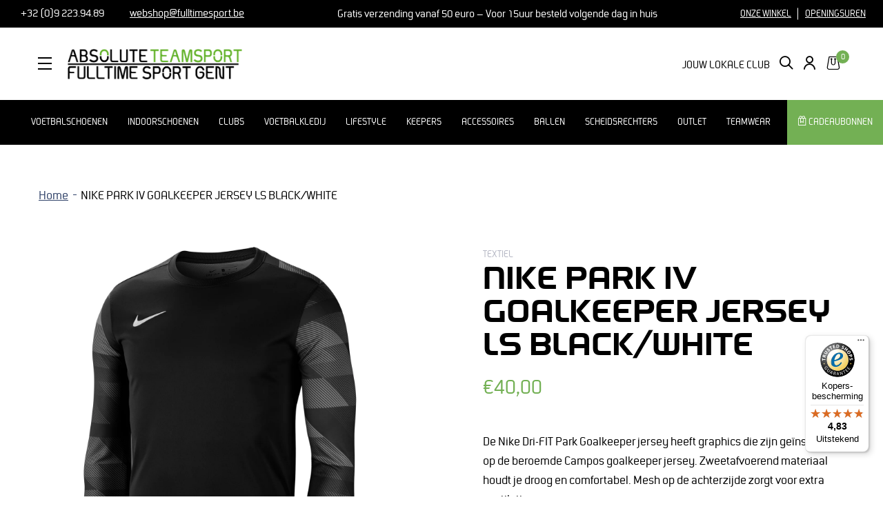

--- FILE ---
content_type: text/html; charset=utf-8
request_url: https://www.fulltimesport.be/products/nike-park-iv-goalkeeper-jersey-ls-black-white
body_size: 18292
content:
<!doctype html>
<!--[if IE 8]><html class="no-js lt-ie9" lang="en"> <![endif]-->
<!--[if IE 9 ]><html class="ie9 no-js"> <![endif]-->
<!--[if (gt IE 9)|!(IE)]><!--> <html class="no-js"> <!--<![endif]-->
<head>

  <!-- Basic page needs ================================================== -->
  <meta charset="utf-8">
  <meta http-equiv="X-UA-Compatible" content="IE=edge,chrome=1">

  

  <!-- Title and description ================================================== -->
  <title>
  NIKE PARK IV GOALKEEPER JERSEY LS BLACK/WHITE &ndash; Fulltime Sport
  </title>

  
  <meta name="description" content="De Nike Dri-FIT Park Goalkeeper jersey heeft graphics die zijn geïnspireerd op de beroemde Campos goalkeeper jersey. Zweetafvoerend materiaal houdt je droog en comfortabel. Mesh op de achterzijde zorgt voor extra ventilatie. Dri-FIT technologie houdt je droog en comfortabel. Mesh op de rug zorgt voor betere ventilatie.">
  

  <!-- Helpers ================================================== -->
  <!-- /snippets/social-meta-tags.liquid -->


  <meta property="og:type" content="product">
  <meta property="og:title" content="NIKE PARK IV GOALKEEPER JERSEY LS BLACK/WHITE">
  <meta property="og:image" content="http://www.fulltimesport.be/cdn/shop/products/CJ6066-010-PHSFH001-2000_e2bb94f0-2a94-4520-a831-01a7bd3516fa_1200x.jpg?v=1604481563">
  <meta property="og:image:secure_url" content="https://www.fulltimesport.be/cdn/shop/products/CJ6066-010-PHSFH001-2000_e2bb94f0-2a94-4520-a831-01a7bd3516fa_1200x.jpg?v=1604481563">
  <meta property="og:description" content="De Nike Dri-FIT Park Goalkeeper jersey heeft graphics die zijn geïnspireerd op de beroemde Campos goalkeeper jersey. Zweetafvoerend materiaal houdt je droog en comfortabel. Mesh op de achterzijde zorgt voor extra ventilatie.

Dri-FIT technologie houdt je droog en comfortabel.
Mesh op de rug zorgt voor betere ventilatie.
Aansluitende pasvorm voor een slanke feel.
">
  <meta property="og:price:amount" content="40,00">
  <meta property="og:price:currency" content="EUR">
  <meta property="product:brand" content="NIKE">
  <meta property="product_type" content="Textiel">
  <meta property="id" content="4820522106914">
	
  <meta property="og:custom_label_0" content="40-50, Keepers, keeperskledij, maat-l, maat-xl, maat-xxl, nike, volwassenen">

<meta property="og:url" content="https://www.fulltimesport.be/products/nike-park-iv-goalkeeper-jersey-ls-black-white">
<meta property="og:site_name" content="Fulltime Sport">



  <meta name="twitter:site" content="@#">


  <meta name="twitter:card" content="summary">


  <meta name="twitter:title" content="NIKE PARK IV GOALKEEPER JERSEY LS BLACK/WHITE">
  <meta name="twitter:description" content="De Nike Dri-FIT Park Goalkeeper jersey heeft graphics die zijn geïnspireerd op de beroemde Campos goalkeeper jersey. Zweetafvoerend materiaal houdt je droog en comfortabel. Mesh op de achterzijde zorg">
  <meta name="twitter:image" content="https://www.fulltimesport.be/cdn/shop/products/CJ6066-010-PHSFH001-2000_e2bb94f0-2a94-4520-a831-01a7bd3516fa_600x600.jpg?v=1604481563">
  <meta name="twitter:image:width" content="600">
  <meta name="twitter:image:height" content="600">


  <link rel="canonical" href="https://www.fulltimesport.be/products/nike-park-iv-goalkeeper-jersey-ls-black-white">
  <meta name="viewport" content="width=device-width,initial-scale=1,shrink-to-fit=no">
  <meta name="theme-color" content="#95c11f">

  <link rel="shortcut icon" href="//www.fulltimesport.be/cdn/shop/t/9/assets/favicon.ico?v=62439812877056933341663164650" type="image/x-icon" />
  <link rel="apple-touch-icon" sizes="57x57" href="//www.fulltimesport.be/cdn/shop/t/9/assets/apple-icon-57x57.png?v=112324017786704098251663164646">
  <link rel="apple-touch-icon" sizes="60x60" href="//www.fulltimesport.be/cdn/shop/t/9/assets/apple-icon-60x60.png?v=341261417069552791663164647">
  <link rel="apple-touch-icon" sizes="72x72" href="//www.fulltimesport.be/cdn/shop/t/9/assets/apple-icon-72x72.png?v=86181518614180097001663164647">
  <link rel="apple-touch-icon" sizes="76x76" href="//www.fulltimesport.be/cdn/shop/t/9/assets/apple-icon-76x76.png?v=66770463280914850941663164648">
  <link rel="apple-touch-icon" sizes="114x114" href="//www.fulltimesport.be/cdn/shop/t/9/assets/apple-icon-114x114.png?v=9242746170845186821663164644">
  <link rel="apple-touch-icon" sizes="120x120" href="//www.fulltimesport.be/cdn/shop/t/9/assets/apple-icon-120x120.png?v=176578166361547388211663164644">
  <link rel="apple-touch-icon" sizes="144x144" href="//www.fulltimesport.be/cdn/shop/t/9/assets/apple-icon-144x144.png?v=66930632329787927261663164645">
  <link rel="apple-touch-icon" sizes="152x152" href="//www.fulltimesport.be/cdn/shop/t/9/assets/apple-icon-152x152.png?v=72685630069281014901663164645">
  <link rel="apple-touch-icon" sizes="180x180" href="//www.fulltimesport.be/cdn/shop/t/9/assets/apple-icon-180x180.png?v=138068489620707408551663164646">
  <link rel="icon" type="image/png" sizes="192x192"  href="//www.fulltimesport.be/cdn/shop/t/9/assets/android-icon-192x192.png?v=77737105034585789381663164640">
  <link rel="icon" type="image/png" sizes="32x32" href="//www.fulltimesport.be/cdn/shop/t/9/assets/favicon-32x32.png?v=64568666040247828121663164650">
  <link rel="icon" type="image/png" sizes="96x96" href="//www.fulltimesport.be/cdn/shop/t/9/assets/favicon-96x96.png?v=64003837869416447381663164650">
  <link rel="icon" type="image/png" sizes="16x16" href="//www.fulltimesport.be/cdn/shop/t/9/assets/favicon-16x16.png?v=91374236796599175991663164649">
  <meta name="msapplication-TileImage" content="//www.fulltimesport.be/cdn/shop/t/9/assets/ms-icon-144x144.png?v=66930632329787927261663164651">
  <meta name="facebook-domain-verification" content="elcub29w7ju06kgozdabr3o6019j8z" />

  <link rel="dns-prefetch" href="//fonts.googleapis.com">
  <link rel="dns-prefetch" href="//google-analytics.com">
  <link rel="dns-prefetch" href="//www.google-analytics.com">

  <!-- CSS ================================================== -->
  <link href="https://fonts.googleapis.com/css2?family=Montserrat:wght@300;400;500;700&display=swap" rel="stylesheet">
  <link href="//www.fulltimesport.be/cdn/shop/t/9/assets/timber.scss.css?v=24004595693160906201766139060" rel="stylesheet" type="text/css" media="all" />

  <!-- Hotjar Tracking Code for https://www.fulltimesport.be/ -->
  <script>
    (function(h,o,t,j,a,r){
      h.hj=h.hj||function(){(h.hj.q=h.hj.q||[]).push(arguments)};
      h._hjSettings={hjid:1853018,hjsv:6};
      a=o.getElementsByTagName('head')[0];
      r=o.createElement('script');r.async=1;
      r.src=t+h._hjSettings.hjid+j+h._hjSettings.hjsv;
      a.appendChild(r);
    })(window,document,'https://static.hotjar.com/c/hotjar-','.js?sv=');
  </script>

  <!-- Createsend subscribe form logic -->
  <script
    type="text/javascript"
    src="https://js.createsend1.com/javascript/copypastesubscribeformlogic.js"
  ></script>

  <!-- Header hook for plugins ================================================== -->
  <script>window.performance && window.performance.mark && window.performance.mark('shopify.content_for_header.start');</script><meta name="google-site-verification" content="YkOztXLEvr72GsW8WPLZ2KALAXvrXSS9HpzzoNGYGG0">
<meta name="facebook-domain-verification" content="t68tblt0v8yjvha2wb8jxbbx0jmml3">
<meta id="shopify-digital-wallet" name="shopify-digital-wallet" content="/16911673/digital_wallets/dialog">
<link rel="alternate" type="application/json+oembed" href="https://www.fulltimesport.be/products/nike-park-iv-goalkeeper-jersey-ls-black-white.oembed">
<script async="async" src="/checkouts/internal/preloads.js?locale=nl-BE"></script>
<script id="shopify-features" type="application/json">{"accessToken":"2a75670af4cc34e3f8a67cced7f44359","betas":["rich-media-storefront-analytics"],"domain":"www.fulltimesport.be","predictiveSearch":true,"shopId":16911673,"locale":"nl"}</script>
<script>var Shopify = Shopify || {};
Shopify.shop = "fulltimesport.myshopify.com";
Shopify.locale = "nl";
Shopify.currency = {"active":"EUR","rate":"1.0"};
Shopify.country = "BE";
Shopify.theme = {"name":"Fulltimesport_ByEsign_Master","id":122863714338,"schema_name":null,"schema_version":null,"theme_store_id":null,"role":"main"};
Shopify.theme.handle = "null";
Shopify.theme.style = {"id":null,"handle":null};
Shopify.cdnHost = "www.fulltimesport.be/cdn";
Shopify.routes = Shopify.routes || {};
Shopify.routes.root = "/";</script>
<script type="module">!function(o){(o.Shopify=o.Shopify||{}).modules=!0}(window);</script>
<script>!function(o){function n(){var o=[];function n(){o.push(Array.prototype.slice.apply(arguments))}return n.q=o,n}var t=o.Shopify=o.Shopify||{};t.loadFeatures=n(),t.autoloadFeatures=n()}(window);</script>
<script id="shop-js-analytics" type="application/json">{"pageType":"product"}</script>
<script defer="defer" async type="module" src="//www.fulltimesport.be/cdn/shopifycloud/shop-js/modules/v2/client.init-shop-cart-sync_CwGft62q.nl.esm.js"></script>
<script defer="defer" async type="module" src="//www.fulltimesport.be/cdn/shopifycloud/shop-js/modules/v2/chunk.common_BAeYDmFP.esm.js"></script>
<script defer="defer" async type="module" src="//www.fulltimesport.be/cdn/shopifycloud/shop-js/modules/v2/chunk.modal_B9qqLDBC.esm.js"></script>
<script type="module">
  await import("//www.fulltimesport.be/cdn/shopifycloud/shop-js/modules/v2/client.init-shop-cart-sync_CwGft62q.nl.esm.js");
await import("//www.fulltimesport.be/cdn/shopifycloud/shop-js/modules/v2/chunk.common_BAeYDmFP.esm.js");
await import("//www.fulltimesport.be/cdn/shopifycloud/shop-js/modules/v2/chunk.modal_B9qqLDBC.esm.js");

  window.Shopify.SignInWithShop?.initShopCartSync?.({"fedCMEnabled":true,"windoidEnabled":true});

</script>
<script>(function() {
  var isLoaded = false;
  function asyncLoad() {
    if (isLoaded) return;
    isLoaded = true;
    var urls = ["https:\/\/cdn.sesami.co\/shopify.js?shop=fulltimesport.myshopify.com","https:\/\/api.omegatheme.com\/facebook-chat\/client\/omg-fbc-custom.js?shop=fulltimesport.myshopify.com","https:\/\/tseish-app.connect.trustedshops.com\/esc.js?apiBaseUrl=aHR0cHM6Ly90c2Vpc2gtYXBwLmNvbm5lY3QudHJ1c3RlZHNob3BzLmNvbQ==\u0026instanceId=ZnVsbHRpbWVzcG9ydC5teXNob3BpZnkuY29t\u0026shop=fulltimesport.myshopify.com","https:\/\/storage.nfcube.com\/instafeed-b6937640fe4bc677b5dee192960f04db.js?shop=fulltimesport.myshopify.com","\/\/backinstock.useamp.com\/widget\/12328_1767153927.js?category=bis\u0026v=6\u0026shop=fulltimesport.myshopify.com"];
    for (var i = 0; i < urls.length; i++) {
      var s = document.createElement('script');
      s.type = 'text/javascript';
      s.async = true;
      s.src = urls[i];
      var x = document.getElementsByTagName('script')[0];
      x.parentNode.insertBefore(s, x);
    }
  };
  if(window.attachEvent) {
    window.attachEvent('onload', asyncLoad);
  } else {
    window.addEventListener('load', asyncLoad, false);
  }
})();</script>
<script id="__st">var __st={"a":16911673,"offset":3600,"reqid":"944a844f-b2a4-4ee4-af9c-849c4cb76f75-1769139981","pageurl":"www.fulltimesport.be\/products\/nike-park-iv-goalkeeper-jersey-ls-black-white","u":"28bfc8b97107","p":"product","rtyp":"product","rid":4820522106914};</script>
<script>window.ShopifyPaypalV4VisibilityTracking = true;</script>
<script id="captcha-bootstrap">!function(){'use strict';const t='contact',e='account',n='new_comment',o=[[t,t],['blogs',n],['comments',n],[t,'customer']],c=[[e,'customer_login'],[e,'guest_login'],[e,'recover_customer_password'],[e,'create_customer']],r=t=>t.map((([t,e])=>`form[action*='/${t}']:not([data-nocaptcha='true']) input[name='form_type'][value='${e}']`)).join(','),a=t=>()=>t?[...document.querySelectorAll(t)].map((t=>t.form)):[];function s(){const t=[...o],e=r(t);return a(e)}const i='password',u='form_key',d=['recaptcha-v3-token','g-recaptcha-response','h-captcha-response',i],f=()=>{try{return window.sessionStorage}catch{return}},m='__shopify_v',_=t=>t.elements[u];function p(t,e,n=!1){try{const o=window.sessionStorage,c=JSON.parse(o.getItem(e)),{data:r}=function(t){const{data:e,action:n}=t;return t[m]||n?{data:e,action:n}:{data:t,action:n}}(c);for(const[e,n]of Object.entries(r))t.elements[e]&&(t.elements[e].value=n);n&&o.removeItem(e)}catch(o){console.error('form repopulation failed',{error:o})}}const l='form_type',E='cptcha';function T(t){t.dataset[E]=!0}const w=window,h=w.document,L='Shopify',v='ce_forms',y='captcha';let A=!1;((t,e)=>{const n=(g='f06e6c50-85a8-45c8-87d0-21a2b65856fe',I='https://cdn.shopify.com/shopifycloud/storefront-forms-hcaptcha/ce_storefront_forms_captcha_hcaptcha.v1.5.2.iife.js',D={infoText:'Beschermd door hCaptcha',privacyText:'Privacy',termsText:'Voorwaarden'},(t,e,n)=>{const o=w[L][v],c=o.bindForm;if(c)return c(t,g,e,D).then(n);var r;o.q.push([[t,g,e,D],n]),r=I,A||(h.body.append(Object.assign(h.createElement('script'),{id:'captcha-provider',async:!0,src:r})),A=!0)});var g,I,D;w[L]=w[L]||{},w[L][v]=w[L][v]||{},w[L][v].q=[],w[L][y]=w[L][y]||{},w[L][y].protect=function(t,e){n(t,void 0,e),T(t)},Object.freeze(w[L][y]),function(t,e,n,w,h,L){const[v,y,A,g]=function(t,e,n){const i=e?o:[],u=t?c:[],d=[...i,...u],f=r(d),m=r(i),_=r(d.filter((([t,e])=>n.includes(e))));return[a(f),a(m),a(_),s()]}(w,h,L),I=t=>{const e=t.target;return e instanceof HTMLFormElement?e:e&&e.form},D=t=>v().includes(t);t.addEventListener('submit',(t=>{const e=I(t);if(!e)return;const n=D(e)&&!e.dataset.hcaptchaBound&&!e.dataset.recaptchaBound,o=_(e),c=g().includes(e)&&(!o||!o.value);(n||c)&&t.preventDefault(),c&&!n&&(function(t){try{if(!f())return;!function(t){const e=f();if(!e)return;const n=_(t);if(!n)return;const o=n.value;o&&e.removeItem(o)}(t);const e=Array.from(Array(32),(()=>Math.random().toString(36)[2])).join('');!function(t,e){_(t)||t.append(Object.assign(document.createElement('input'),{type:'hidden',name:u})),t.elements[u].value=e}(t,e),function(t,e){const n=f();if(!n)return;const o=[...t.querySelectorAll(`input[type='${i}']`)].map((({name:t})=>t)),c=[...d,...o],r={};for(const[a,s]of new FormData(t).entries())c.includes(a)||(r[a]=s);n.setItem(e,JSON.stringify({[m]:1,action:t.action,data:r}))}(t,e)}catch(e){console.error('failed to persist form',e)}}(e),e.submit())}));const S=(t,e)=>{t&&!t.dataset[E]&&(n(t,e.some((e=>e===t))),T(t))};for(const o of['focusin','change'])t.addEventListener(o,(t=>{const e=I(t);D(e)&&S(e,y())}));const B=e.get('form_key'),M=e.get(l),P=B&&M;t.addEventListener('DOMContentLoaded',(()=>{const t=y();if(P)for(const e of t)e.elements[l].value===M&&p(e,B);[...new Set([...A(),...v().filter((t=>'true'===t.dataset.shopifyCaptcha))])].forEach((e=>S(e,t)))}))}(h,new URLSearchParams(w.location.search),n,t,e,['guest_login'])})(!0,!0)}();</script>
<script integrity="sha256-4kQ18oKyAcykRKYeNunJcIwy7WH5gtpwJnB7kiuLZ1E=" data-source-attribution="shopify.loadfeatures" defer="defer" src="//www.fulltimesport.be/cdn/shopifycloud/storefront/assets/storefront/load_feature-a0a9edcb.js" crossorigin="anonymous"></script>
<script data-source-attribution="shopify.dynamic_checkout.dynamic.init">var Shopify=Shopify||{};Shopify.PaymentButton=Shopify.PaymentButton||{isStorefrontPortableWallets:!0,init:function(){window.Shopify.PaymentButton.init=function(){};var t=document.createElement("script");t.src="https://www.fulltimesport.be/cdn/shopifycloud/portable-wallets/latest/portable-wallets.nl.js",t.type="module",document.head.appendChild(t)}};
</script>
<script data-source-attribution="shopify.dynamic_checkout.buyer_consent">
  function portableWalletsHideBuyerConsent(e){var t=document.getElementById("shopify-buyer-consent"),n=document.getElementById("shopify-subscription-policy-button");t&&n&&(t.classList.add("hidden"),t.setAttribute("aria-hidden","true"),n.removeEventListener("click",e))}function portableWalletsShowBuyerConsent(e){var t=document.getElementById("shopify-buyer-consent"),n=document.getElementById("shopify-subscription-policy-button");t&&n&&(t.classList.remove("hidden"),t.removeAttribute("aria-hidden"),n.addEventListener("click",e))}window.Shopify?.PaymentButton&&(window.Shopify.PaymentButton.hideBuyerConsent=portableWalletsHideBuyerConsent,window.Shopify.PaymentButton.showBuyerConsent=portableWalletsShowBuyerConsent);
</script>
<script data-source-attribution="shopify.dynamic_checkout.cart.bootstrap">document.addEventListener("DOMContentLoaded",(function(){function t(){return document.querySelector("shopify-accelerated-checkout-cart, shopify-accelerated-checkout")}if(t())Shopify.PaymentButton.init();else{new MutationObserver((function(e,n){t()&&(Shopify.PaymentButton.init(),n.disconnect())})).observe(document.body,{childList:!0,subtree:!0})}}));
</script>
<script id='scb4127' type='text/javascript' async='' src='https://www.fulltimesport.be/cdn/shopifycloud/privacy-banner/storefront-banner.js'></script>
<script>window.performance && window.performance.mark && window.performance.mark('shopify.content_for_header.end');</script>
  <!-- /snippets/oldIE-js.liquid -->


<!--[if lt IE 9]>
<script src="//cdnjs.cloudflare.com/ajax/libs/html5shiv/3.7.2/html5shiv.min.js" type="text/javascript"></script>
<script src="//www.fulltimesport.be/cdn/shop/t/9/assets/respond.min.js?v=52248677837542619231647005752" type="text/javascript"></script>
<link href="//www.fulltimesport.be/cdn/shop/t/9/assets/respond-proxy.html" id="respond-proxy" rel="respond-proxy" />
<link href="//www.fulltimesport.be/search?q=ad2a7b90a789e8042b5f50c0bcd3011e" id="respond-redirect" rel="respond-redirect" />
<script src="//www.fulltimesport.be/search?q=ad2a7b90a789e8042b5f50c0bcd3011e" type="text/javascript"></script>
<![endif]-->



  <script src="//ajax.googleapis.com/ajax/libs/jquery/1.12.4/jquery.min.js" type="text/javascript"></script>
  <script src="//www.fulltimesport.be/cdn/shop/t/9/assets/modernizr.min.js?v=137617515274177302221647005752" type="text/javascript"></script>

  

  <meta name="google-site-verification" content="YkOztXLEvr72GsW8WPLZ2KALAXvrXSS9HpzzoNGYGG0" />


                <link href="https://monorail-edge.shopifysvc.com" rel="dns-prefetch">
<script>(function(){if ("sendBeacon" in navigator && "performance" in window) {try {var session_token_from_headers = performance.getEntriesByType('navigation')[0].serverTiming.find(x => x.name == '_s').description;} catch {var session_token_from_headers = undefined;}var session_cookie_matches = document.cookie.match(/_shopify_s=([^;]*)/);var session_token_from_cookie = session_cookie_matches && session_cookie_matches.length === 2 ? session_cookie_matches[1] : "";var session_token = session_token_from_headers || session_token_from_cookie || "";function handle_abandonment_event(e) {var entries = performance.getEntries().filter(function(entry) {return /monorail-edge.shopifysvc.com/.test(entry.name);});if (!window.abandonment_tracked && entries.length === 0) {window.abandonment_tracked = true;var currentMs = Date.now();var navigation_start = performance.timing.navigationStart;var payload = {shop_id: 16911673,url: window.location.href,navigation_start,duration: currentMs - navigation_start,session_token,page_type: "product"};window.navigator.sendBeacon("https://monorail-edge.shopifysvc.com/v1/produce", JSON.stringify({schema_id: "online_store_buyer_site_abandonment/1.1",payload: payload,metadata: {event_created_at_ms: currentMs,event_sent_at_ms: currentMs}}));}}window.addEventListener('pagehide', handle_abandonment_event);}}());</script>
<script id="web-pixels-manager-setup">(function e(e,d,r,n,o){if(void 0===o&&(o={}),!Boolean(null===(a=null===(i=window.Shopify)||void 0===i?void 0:i.analytics)||void 0===a?void 0:a.replayQueue)){var i,a;window.Shopify=window.Shopify||{};var t=window.Shopify;t.analytics=t.analytics||{};var s=t.analytics;s.replayQueue=[],s.publish=function(e,d,r){return s.replayQueue.push([e,d,r]),!0};try{self.performance.mark("wpm:start")}catch(e){}var l=function(){var e={modern:/Edge?\/(1{2}[4-9]|1[2-9]\d|[2-9]\d{2}|\d{4,})\.\d+(\.\d+|)|Firefox\/(1{2}[4-9]|1[2-9]\d|[2-9]\d{2}|\d{4,})\.\d+(\.\d+|)|Chrom(ium|e)\/(9{2}|\d{3,})\.\d+(\.\d+|)|(Maci|X1{2}).+ Version\/(15\.\d+|(1[6-9]|[2-9]\d|\d{3,})\.\d+)([,.]\d+|)( \(\w+\)|)( Mobile\/\w+|) Safari\/|Chrome.+OPR\/(9{2}|\d{3,})\.\d+\.\d+|(CPU[ +]OS|iPhone[ +]OS|CPU[ +]iPhone|CPU IPhone OS|CPU iPad OS)[ +]+(15[._]\d+|(1[6-9]|[2-9]\d|\d{3,})[._]\d+)([._]\d+|)|Android:?[ /-](13[3-9]|1[4-9]\d|[2-9]\d{2}|\d{4,})(\.\d+|)(\.\d+|)|Android.+Firefox\/(13[5-9]|1[4-9]\d|[2-9]\d{2}|\d{4,})\.\d+(\.\d+|)|Android.+Chrom(ium|e)\/(13[3-9]|1[4-9]\d|[2-9]\d{2}|\d{4,})\.\d+(\.\d+|)|SamsungBrowser\/([2-9]\d|\d{3,})\.\d+/,legacy:/Edge?\/(1[6-9]|[2-9]\d|\d{3,})\.\d+(\.\d+|)|Firefox\/(5[4-9]|[6-9]\d|\d{3,})\.\d+(\.\d+|)|Chrom(ium|e)\/(5[1-9]|[6-9]\d|\d{3,})\.\d+(\.\d+|)([\d.]+$|.*Safari\/(?![\d.]+ Edge\/[\d.]+$))|(Maci|X1{2}).+ Version\/(10\.\d+|(1[1-9]|[2-9]\d|\d{3,})\.\d+)([,.]\d+|)( \(\w+\)|)( Mobile\/\w+|) Safari\/|Chrome.+OPR\/(3[89]|[4-9]\d|\d{3,})\.\d+\.\d+|(CPU[ +]OS|iPhone[ +]OS|CPU[ +]iPhone|CPU IPhone OS|CPU iPad OS)[ +]+(10[._]\d+|(1[1-9]|[2-9]\d|\d{3,})[._]\d+)([._]\d+|)|Android:?[ /-](13[3-9]|1[4-9]\d|[2-9]\d{2}|\d{4,})(\.\d+|)(\.\d+|)|Mobile Safari.+OPR\/([89]\d|\d{3,})\.\d+\.\d+|Android.+Firefox\/(13[5-9]|1[4-9]\d|[2-9]\d{2}|\d{4,})\.\d+(\.\d+|)|Android.+Chrom(ium|e)\/(13[3-9]|1[4-9]\d|[2-9]\d{2}|\d{4,})\.\d+(\.\d+|)|Android.+(UC? ?Browser|UCWEB|U3)[ /]?(15\.([5-9]|\d{2,})|(1[6-9]|[2-9]\d|\d{3,})\.\d+)\.\d+|SamsungBrowser\/(5\.\d+|([6-9]|\d{2,})\.\d+)|Android.+MQ{2}Browser\/(14(\.(9|\d{2,})|)|(1[5-9]|[2-9]\d|\d{3,})(\.\d+|))(\.\d+|)|K[Aa][Ii]OS\/(3\.\d+|([4-9]|\d{2,})\.\d+)(\.\d+|)/},d=e.modern,r=e.legacy,n=navigator.userAgent;return n.match(d)?"modern":n.match(r)?"legacy":"unknown"}(),u="modern"===l?"modern":"legacy",c=(null!=n?n:{modern:"",legacy:""})[u],f=function(e){return[e.baseUrl,"/wpm","/b",e.hashVersion,"modern"===e.buildTarget?"m":"l",".js"].join("")}({baseUrl:d,hashVersion:r,buildTarget:u}),m=function(e){var d=e.version,r=e.bundleTarget,n=e.surface,o=e.pageUrl,i=e.monorailEndpoint;return{emit:function(e){var a=e.status,t=e.errorMsg,s=(new Date).getTime(),l=JSON.stringify({metadata:{event_sent_at_ms:s},events:[{schema_id:"web_pixels_manager_load/3.1",payload:{version:d,bundle_target:r,page_url:o,status:a,surface:n,error_msg:t},metadata:{event_created_at_ms:s}}]});if(!i)return console&&console.warn&&console.warn("[Web Pixels Manager] No Monorail endpoint provided, skipping logging."),!1;try{return self.navigator.sendBeacon.bind(self.navigator)(i,l)}catch(e){}var u=new XMLHttpRequest;try{return u.open("POST",i,!0),u.setRequestHeader("Content-Type","text/plain"),u.send(l),!0}catch(e){return console&&console.warn&&console.warn("[Web Pixels Manager] Got an unhandled error while logging to Monorail."),!1}}}}({version:r,bundleTarget:l,surface:e.surface,pageUrl:self.location.href,monorailEndpoint:e.monorailEndpoint});try{o.browserTarget=l,function(e){var d=e.src,r=e.async,n=void 0===r||r,o=e.onload,i=e.onerror,a=e.sri,t=e.scriptDataAttributes,s=void 0===t?{}:t,l=document.createElement("script"),u=document.querySelector("head"),c=document.querySelector("body");if(l.async=n,l.src=d,a&&(l.integrity=a,l.crossOrigin="anonymous"),s)for(var f in s)if(Object.prototype.hasOwnProperty.call(s,f))try{l.dataset[f]=s[f]}catch(e){}if(o&&l.addEventListener("load",o),i&&l.addEventListener("error",i),u)u.appendChild(l);else{if(!c)throw new Error("Did not find a head or body element to append the script");c.appendChild(l)}}({src:f,async:!0,onload:function(){if(!function(){var e,d;return Boolean(null===(d=null===(e=window.Shopify)||void 0===e?void 0:e.analytics)||void 0===d?void 0:d.initialized)}()){var d=window.webPixelsManager.init(e)||void 0;if(d){var r=window.Shopify.analytics;r.replayQueue.forEach((function(e){var r=e[0],n=e[1],o=e[2];d.publishCustomEvent(r,n,o)})),r.replayQueue=[],r.publish=d.publishCustomEvent,r.visitor=d.visitor,r.initialized=!0}}},onerror:function(){return m.emit({status:"failed",errorMsg:"".concat(f," has failed to load")})},sri:function(e){var d=/^sha384-[A-Za-z0-9+/=]+$/;return"string"==typeof e&&d.test(e)}(c)?c:"",scriptDataAttributes:o}),m.emit({status:"loading"})}catch(e){m.emit({status:"failed",errorMsg:(null==e?void 0:e.message)||"Unknown error"})}}})({shopId: 16911673,storefrontBaseUrl: "https://www.fulltimesport.be",extensionsBaseUrl: "https://extensions.shopifycdn.com/cdn/shopifycloud/web-pixels-manager",monorailEndpoint: "https://monorail-edge.shopifysvc.com/unstable/produce_batch",surface: "storefront-renderer",enabledBetaFlags: ["2dca8a86"],webPixelsConfigList: [{"id":"1142194521","configuration":"{\"config\":\"{\\\"pixel_id\\\":\\\"G-QPJG9CGPNY\\\",\\\"target_country\\\":\\\"BE\\\",\\\"gtag_events\\\":[{\\\"type\\\":\\\"search\\\",\\\"action_label\\\":\\\"G-QPJG9CGPNY\\\"},{\\\"type\\\":\\\"begin_checkout\\\",\\\"action_label\\\":\\\"G-QPJG9CGPNY\\\"},{\\\"type\\\":\\\"view_item\\\",\\\"action_label\\\":[\\\"G-QPJG9CGPNY\\\",\\\"MC-Z0ZP0MYKZ2\\\"]},{\\\"type\\\":\\\"purchase\\\",\\\"action_label\\\":[\\\"G-QPJG9CGPNY\\\",\\\"MC-Z0ZP0MYKZ2\\\"]},{\\\"type\\\":\\\"page_view\\\",\\\"action_label\\\":[\\\"G-QPJG9CGPNY\\\",\\\"MC-Z0ZP0MYKZ2\\\"]},{\\\"type\\\":\\\"add_payment_info\\\",\\\"action_label\\\":\\\"G-QPJG9CGPNY\\\"},{\\\"type\\\":\\\"add_to_cart\\\",\\\"action_label\\\":\\\"G-QPJG9CGPNY\\\"}],\\\"enable_monitoring_mode\\\":false}\"}","eventPayloadVersion":"v1","runtimeContext":"OPEN","scriptVersion":"b2a88bafab3e21179ed38636efcd8a93","type":"APP","apiClientId":1780363,"privacyPurposes":[],"dataSharingAdjustments":{"protectedCustomerApprovalScopes":["read_customer_address","read_customer_email","read_customer_name","read_customer_personal_data","read_customer_phone"]}},{"id":"355631449","configuration":"{\"pixel_id\":\"1334172323604467\",\"pixel_type\":\"facebook_pixel\",\"metaapp_system_user_token\":\"-\"}","eventPayloadVersion":"v1","runtimeContext":"OPEN","scriptVersion":"ca16bc87fe92b6042fbaa3acc2fbdaa6","type":"APP","apiClientId":2329312,"privacyPurposes":["ANALYTICS","MARKETING","SALE_OF_DATA"],"dataSharingAdjustments":{"protectedCustomerApprovalScopes":["read_customer_address","read_customer_email","read_customer_name","read_customer_personal_data","read_customer_phone"]}},{"id":"shopify-app-pixel","configuration":"{}","eventPayloadVersion":"v1","runtimeContext":"STRICT","scriptVersion":"0450","apiClientId":"shopify-pixel","type":"APP","privacyPurposes":["ANALYTICS","MARKETING"]},{"id":"shopify-custom-pixel","eventPayloadVersion":"v1","runtimeContext":"LAX","scriptVersion":"0450","apiClientId":"shopify-pixel","type":"CUSTOM","privacyPurposes":["ANALYTICS","MARKETING"]}],isMerchantRequest: false,initData: {"shop":{"name":"Fulltime Sport","paymentSettings":{"currencyCode":"EUR"},"myshopifyDomain":"fulltimesport.myshopify.com","countryCode":"BE","storefrontUrl":"https:\/\/www.fulltimesport.be"},"customer":null,"cart":null,"checkout":null,"productVariants":[{"price":{"amount":40.0,"currencyCode":"EUR"},"product":{"title":"NIKE PARK IV GOALKEEPER JERSEY LS BLACK\/WHITE","vendor":"NIKE","id":"4820522106914","untranslatedTitle":"NIKE PARK IV GOALKEEPER JERSEY LS BLACK\/WHITE","url":"\/products\/nike-park-iv-goalkeeper-jersey-ls-black-white","type":"Textiel"},"id":"48567803314521","image":{"src":"\/\/www.fulltimesport.be\/cdn\/shop\/products\/CJ6066-010-PHSFH001-2000_e2bb94f0-2a94-4520-a831-01a7bd3516fa.jpg?v=1604481563"},"sku":"02027563\/S","title":"S","untranslatedTitle":"S"},{"price":{"amount":40.0,"currencyCode":"EUR"},"product":{"title":"NIKE PARK IV GOALKEEPER JERSEY LS BLACK\/WHITE","vendor":"NIKE","id":"4820522106914","untranslatedTitle":"NIKE PARK IV GOALKEEPER JERSEY LS BLACK\/WHITE","url":"\/products\/nike-park-iv-goalkeeper-jersey-ls-black-white","type":"Textiel"},"id":"48567803347289","image":{"src":"\/\/www.fulltimesport.be\/cdn\/shop\/products\/CJ6066-010-PHSFH001-2000_e2bb94f0-2a94-4520-a831-01a7bd3516fa.jpg?v=1604481563"},"sku":"02027563\/M","title":"M","untranslatedTitle":"M"},{"price":{"amount":40.0,"currencyCode":"EUR"},"product":{"title":"NIKE PARK IV GOALKEEPER JERSEY LS BLACK\/WHITE","vendor":"NIKE","id":"4820522106914","untranslatedTitle":"NIKE PARK IV GOALKEEPER JERSEY LS BLACK\/WHITE","url":"\/products\/nike-park-iv-goalkeeper-jersey-ls-black-white","type":"Textiel"},"id":"48567808196953","image":{"src":"\/\/www.fulltimesport.be\/cdn\/shop\/products\/CJ6066-010-PHSFH001-2000_e2bb94f0-2a94-4520-a831-01a7bd3516fa.jpg?v=1604481563"},"sku":"02027563\/XL","title":"XL","untranslatedTitle":"XL"},{"price":{"amount":40.0,"currencyCode":"EUR"},"product":{"title":"NIKE PARK IV GOALKEEPER JERSEY LS BLACK\/WHITE","vendor":"NIKE","id":"4820522106914","untranslatedTitle":"NIKE PARK IV GOALKEEPER JERSEY LS BLACK\/WHITE","url":"\/products\/nike-park-iv-goalkeeper-jersey-ls-black-white","type":"Textiel"},"id":"48567808229721","image":{"src":"\/\/www.fulltimesport.be\/cdn\/shop\/products\/CJ6066-010-PHSFH001-2000_e2bb94f0-2a94-4520-a831-01a7bd3516fa.jpg?v=1604481563"},"sku":"02027563\/XXL","title":"XXL","untranslatedTitle":"XXL"},{"price":{"amount":40.0,"currencyCode":"EUR"},"product":{"title":"NIKE PARK IV GOALKEEPER JERSEY LS BLACK\/WHITE","vendor":"NIKE","id":"4820522106914","untranslatedTitle":"NIKE PARK IV GOALKEEPER JERSEY LS BLACK\/WHITE","url":"\/products\/nike-park-iv-goalkeeper-jersey-ls-black-white","type":"Textiel"},"id":"49031996211545","image":{"src":"\/\/www.fulltimesport.be\/cdn\/shop\/products\/CJ6066-010-PHSFH001-2000_e2bb94f0-2a94-4520-a831-01a7bd3516fa.jpg?v=1604481563"},"sku":"02027563\/L","title":"L","untranslatedTitle":"L"}],"purchasingCompany":null},},"https://www.fulltimesport.be/cdn","fcfee988w5aeb613cpc8e4bc33m6693e112",{"modern":"","legacy":""},{"shopId":"16911673","storefrontBaseUrl":"https:\/\/www.fulltimesport.be","extensionBaseUrl":"https:\/\/extensions.shopifycdn.com\/cdn\/shopifycloud\/web-pixels-manager","surface":"storefront-renderer","enabledBetaFlags":"[\"2dca8a86\"]","isMerchantRequest":"false","hashVersion":"fcfee988w5aeb613cpc8e4bc33m6693e112","publish":"custom","events":"[[\"page_viewed\",{}],[\"product_viewed\",{\"productVariant\":{\"price\":{\"amount\":40.0,\"currencyCode\":\"EUR\"},\"product\":{\"title\":\"NIKE PARK IV GOALKEEPER JERSEY LS BLACK\/WHITE\",\"vendor\":\"NIKE\",\"id\":\"4820522106914\",\"untranslatedTitle\":\"NIKE PARK IV GOALKEEPER JERSEY LS BLACK\/WHITE\",\"url\":\"\/products\/nike-park-iv-goalkeeper-jersey-ls-black-white\",\"type\":\"Textiel\"},\"id\":\"48567808196953\",\"image\":{\"src\":\"\/\/www.fulltimesport.be\/cdn\/shop\/products\/CJ6066-010-PHSFH001-2000_e2bb94f0-2a94-4520-a831-01a7bd3516fa.jpg?v=1604481563\"},\"sku\":\"02027563\/XL\",\"title\":\"XL\",\"untranslatedTitle\":\"XL\"}}]]"});</script><script>
  window.ShopifyAnalytics = window.ShopifyAnalytics || {};
  window.ShopifyAnalytics.meta = window.ShopifyAnalytics.meta || {};
  window.ShopifyAnalytics.meta.currency = 'EUR';
  var meta = {"product":{"id":4820522106914,"gid":"gid:\/\/shopify\/Product\/4820522106914","vendor":"NIKE","type":"Textiel","handle":"nike-park-iv-goalkeeper-jersey-ls-black-white","variants":[{"id":48567803314521,"price":4000,"name":"NIKE PARK IV GOALKEEPER JERSEY LS BLACK\/WHITE - S","public_title":"S","sku":"02027563\/S"},{"id":48567803347289,"price":4000,"name":"NIKE PARK IV GOALKEEPER JERSEY LS BLACK\/WHITE - M","public_title":"M","sku":"02027563\/M"},{"id":48567808196953,"price":4000,"name":"NIKE PARK IV GOALKEEPER JERSEY LS BLACK\/WHITE - XL","public_title":"XL","sku":"02027563\/XL"},{"id":48567808229721,"price":4000,"name":"NIKE PARK IV GOALKEEPER JERSEY LS BLACK\/WHITE - XXL","public_title":"XXL","sku":"02027563\/XXL"},{"id":49031996211545,"price":4000,"name":"NIKE PARK IV GOALKEEPER JERSEY LS BLACK\/WHITE - L","public_title":"L","sku":"02027563\/L"}],"remote":false},"page":{"pageType":"product","resourceType":"product","resourceId":4820522106914,"requestId":"944a844f-b2a4-4ee4-af9c-849c4cb76f75-1769139981"}};
  for (var attr in meta) {
    window.ShopifyAnalytics.meta[attr] = meta[attr];
  }
</script>
<script class="analytics">
  (function () {
    var customDocumentWrite = function(content) {
      var jquery = null;

      if (window.jQuery) {
        jquery = window.jQuery;
      } else if (window.Checkout && window.Checkout.$) {
        jquery = window.Checkout.$;
      }

      if (jquery) {
        jquery('body').append(content);
      }
    };

    var hasLoggedConversion = function(token) {
      if (token) {
        return document.cookie.indexOf('loggedConversion=' + token) !== -1;
      }
      return false;
    }

    var setCookieIfConversion = function(token) {
      if (token) {
        var twoMonthsFromNow = new Date(Date.now());
        twoMonthsFromNow.setMonth(twoMonthsFromNow.getMonth() + 2);

        document.cookie = 'loggedConversion=' + token + '; expires=' + twoMonthsFromNow;
      }
    }

    var trekkie = window.ShopifyAnalytics.lib = window.trekkie = window.trekkie || [];
    if (trekkie.integrations) {
      return;
    }
    trekkie.methods = [
      'identify',
      'page',
      'ready',
      'track',
      'trackForm',
      'trackLink'
    ];
    trekkie.factory = function(method) {
      return function() {
        var args = Array.prototype.slice.call(arguments);
        args.unshift(method);
        trekkie.push(args);
        return trekkie;
      };
    };
    for (var i = 0; i < trekkie.methods.length; i++) {
      var key = trekkie.methods[i];
      trekkie[key] = trekkie.factory(key);
    }
    trekkie.load = function(config) {
      trekkie.config = config || {};
      trekkie.config.initialDocumentCookie = document.cookie;
      var first = document.getElementsByTagName('script')[0];
      var script = document.createElement('script');
      script.type = 'text/javascript';
      script.onerror = function(e) {
        var scriptFallback = document.createElement('script');
        scriptFallback.type = 'text/javascript';
        scriptFallback.onerror = function(error) {
                var Monorail = {
      produce: function produce(monorailDomain, schemaId, payload) {
        var currentMs = new Date().getTime();
        var event = {
          schema_id: schemaId,
          payload: payload,
          metadata: {
            event_created_at_ms: currentMs,
            event_sent_at_ms: currentMs
          }
        };
        return Monorail.sendRequest("https://" + monorailDomain + "/v1/produce", JSON.stringify(event));
      },
      sendRequest: function sendRequest(endpointUrl, payload) {
        // Try the sendBeacon API
        if (window && window.navigator && typeof window.navigator.sendBeacon === 'function' && typeof window.Blob === 'function' && !Monorail.isIos12()) {
          var blobData = new window.Blob([payload], {
            type: 'text/plain'
          });

          if (window.navigator.sendBeacon(endpointUrl, blobData)) {
            return true;
          } // sendBeacon was not successful

        } // XHR beacon

        var xhr = new XMLHttpRequest();

        try {
          xhr.open('POST', endpointUrl);
          xhr.setRequestHeader('Content-Type', 'text/plain');
          xhr.send(payload);
        } catch (e) {
          console.log(e);
        }

        return false;
      },
      isIos12: function isIos12() {
        return window.navigator.userAgent.lastIndexOf('iPhone; CPU iPhone OS 12_') !== -1 || window.navigator.userAgent.lastIndexOf('iPad; CPU OS 12_') !== -1;
      }
    };
    Monorail.produce('monorail-edge.shopifysvc.com',
      'trekkie_storefront_load_errors/1.1',
      {shop_id: 16911673,
      theme_id: 122863714338,
      app_name: "storefront",
      context_url: window.location.href,
      source_url: "//www.fulltimesport.be/cdn/s/trekkie.storefront.8d95595f799fbf7e1d32231b9a28fd43b70c67d3.min.js"});

        };
        scriptFallback.async = true;
        scriptFallback.src = '//www.fulltimesport.be/cdn/s/trekkie.storefront.8d95595f799fbf7e1d32231b9a28fd43b70c67d3.min.js';
        first.parentNode.insertBefore(scriptFallback, first);
      };
      script.async = true;
      script.src = '//www.fulltimesport.be/cdn/s/trekkie.storefront.8d95595f799fbf7e1d32231b9a28fd43b70c67d3.min.js';
      first.parentNode.insertBefore(script, first);
    };
    trekkie.load(
      {"Trekkie":{"appName":"storefront","development":false,"defaultAttributes":{"shopId":16911673,"isMerchantRequest":null,"themeId":122863714338,"themeCityHash":"11486905916184887928","contentLanguage":"nl","currency":"EUR","eventMetadataId":"d78f7b1d-5e5e-4d6e-a85b-88e9a26c083b"},"isServerSideCookieWritingEnabled":true,"monorailRegion":"shop_domain","enabledBetaFlags":["65f19447"]},"Session Attribution":{},"S2S":{"facebookCapiEnabled":false,"source":"trekkie-storefront-renderer","apiClientId":580111}}
    );

    var loaded = false;
    trekkie.ready(function() {
      if (loaded) return;
      loaded = true;

      window.ShopifyAnalytics.lib = window.trekkie;

      var originalDocumentWrite = document.write;
      document.write = customDocumentWrite;
      try { window.ShopifyAnalytics.merchantGoogleAnalytics.call(this); } catch(error) {};
      document.write = originalDocumentWrite;

      window.ShopifyAnalytics.lib.page(null,{"pageType":"product","resourceType":"product","resourceId":4820522106914,"requestId":"944a844f-b2a4-4ee4-af9c-849c4cb76f75-1769139981","shopifyEmitted":true});

      var match = window.location.pathname.match(/checkouts\/(.+)\/(thank_you|post_purchase)/)
      var token = match? match[1]: undefined;
      if (!hasLoggedConversion(token)) {
        setCookieIfConversion(token);
        window.ShopifyAnalytics.lib.track("Viewed Product",{"currency":"EUR","variantId":48567803314521,"productId":4820522106914,"productGid":"gid:\/\/shopify\/Product\/4820522106914","name":"NIKE PARK IV GOALKEEPER JERSEY LS BLACK\/WHITE - S","price":"40.00","sku":"02027563\/S","brand":"NIKE","variant":"S","category":"Textiel","nonInteraction":true,"remote":false},undefined,undefined,{"shopifyEmitted":true});
      window.ShopifyAnalytics.lib.track("monorail:\/\/trekkie_storefront_viewed_product\/1.1",{"currency":"EUR","variantId":48567803314521,"productId":4820522106914,"productGid":"gid:\/\/shopify\/Product\/4820522106914","name":"NIKE PARK IV GOALKEEPER JERSEY LS BLACK\/WHITE - S","price":"40.00","sku":"02027563\/S","brand":"NIKE","variant":"S","category":"Textiel","nonInteraction":true,"remote":false,"referer":"https:\/\/www.fulltimesport.be\/products\/nike-park-iv-goalkeeper-jersey-ls-black-white"});
      }
    });


        var eventsListenerScript = document.createElement('script');
        eventsListenerScript.async = true;
        eventsListenerScript.src = "//www.fulltimesport.be/cdn/shopifycloud/storefront/assets/shop_events_listener-3da45d37.js";
        document.getElementsByTagName('head')[0].appendChild(eventsListenerScript);

})();</script>
<script
  defer
  src="https://www.fulltimesport.be/cdn/shopifycloud/perf-kit/shopify-perf-kit-3.0.4.min.js"
  data-application="storefront-renderer"
  data-shop-id="16911673"
  data-render-region="gcp-us-east1"
  data-page-type="product"
  data-theme-instance-id="122863714338"
  data-theme-name=""
  data-theme-version=""
  data-monorail-region="shop_domain"
  data-resource-timing-sampling-rate="10"
  data-shs="true"
  data-shs-beacon="true"
  data-shs-export-with-fetch="true"
  data-shs-logs-sample-rate="1"
  data-shs-beacon-endpoint="https://www.fulltimesport.be/api/collect"
></script>
</head>

<body id="nike-park-iv-goalkeeper-jersey-ls-black-white" class="template-product" >

  <div id="NavDrawer" class="drawer drawer--left">
    <div class="drawer__header">
      <div class="drawer__title h3">Menu</div>
      <div class="drawer__close js-drawer-close">
        <button type="button" class="icon-fallback-text">
          <span class="icon icon-x" aria-hidden="true"></span>
          <span class="fallback-text">Sluit menu</span>
        </button>
      </div>
    </div>
    <!-- begin mobile-nav -->
    <ul class="mobile-nav">

      <li class="mobile-nav__item" aria-haspopup="true">
        <div class="mobile-nav__has-sublist">
          <!-- <a href="/pages/producten" class="mobile-nav__link">Bekijk categoriëen</a> -->
          <div class="mobile-nav__toggle">
            <button type="button" class="mobile-nav__toggle-open">
              <span class="">Bekijk categoriëen</span>
              <span class="icon icon-plus" aria-hidden="true"></span>
            </button>
            <button type="button" class="mobile-nav__toggle-close">
              <span class="">Bekijk categoriëen</span>
              <span class="icon icon-minus" aria-hidden="true"></span>
            </button>
          </div>
        </div>
        <ul class="mobile-nav__sublist"><li >
                <a href="/collections/voetbalschoenen" class="mobile-nav__link">Voetbalschoenen</a>
              </li><li >
                <a href="/collections/indoorschoenen" class="mobile-nav__link">Indoorschoenen</a>
              </li><li >
                <a href="/collections/licensed" class="mobile-nav__link">Clubs</a>
              </li><li >
                <a href="/collections/voetbalkledij" class="mobile-nav__link">Voetbalkledij</a>
              </li><li >
                <a href="/collections/lifestyle" class="mobile-nav__link">Lifestyle</a>
              </li><li >
                <a href="/collections/keepers" class="mobile-nav__link">Keepers</a>
              </li><li >
                <a href="/collections/accessoires" class="mobile-nav__link">Accessoires</a>
              </li><li >
                <a href="/collections/ballen" class="mobile-nav__link">Ballen</a>
              </li><li >
                <a href="/collections/scheidsrechters" class="mobile-nav__link">Scheidsrechters</a>
              </li><li >
                <a href="/collections/outlet" class="mobile-nav__link">Outlet</a>
              </li><li >
                <a href="/pages/teamwear" class="mobile-nav__link">Teamwear</a>
              </li></ul>
      </li><li class="mobile-nav__item">
            <a href="/pages/producten" class="mobile-nav__link">Producten</a>
          </li><li class="mobile-nav__item">
            <a href="/pages/contact" class="mobile-nav__link">Contact</a>
          </li><li class="mobile-nav__item">
            <a href="/pages/lokale-clubs" class="mobile-nav__link">Jouw lokale club</a>
          </li><li class="mobile-nav__item mobile-nav__item--search">
        <a href="/search" class="mobile-nav__link">Zoeken <i class="icon icon-search" aria-hidden="true"></i></a>
      </li>


      
<li class="mobile-nav__item">
            <a href="/account/login" id="customer_login_link">Login</a>
          </li>
          
</ul>
    <!-- //mobile-nav -->
  </div><div id="CartDrawer" class="drawer drawer--right">
      <div class="drawer__header">
        <div class="drawer__title h3">Winkelmandje</div>
        <div class="drawer__close js-drawer-close">
          <button type="button" class="icon-fallback-text">
            <span class="icon icon-x" aria-hidden="true"></span>
            <span class="fallback-text">"Sluiten"</span>
          </button>
        </div>
      </div>
      <div id="CartContainer"></div>
    </div><div id="PageContainer" class="is-moved-by-drawer">
    <div class="page-wrap">
      <header class="site-header" role="banner">
  <div class="site-header__top xlarge--show xlarge-down--hide">
    <nav class="nav-bar" role="navigation">
      <ul class="site-nav left">
        <li>
          <a href="tel:+3292239489">
            <i class="icon icon-phone" aria-hidden="true"></i>
            +32 (0)9 223.94.89
          </a>
        </li>
        <li>
          <a href="mailto:webshop@fulltimesport.be">
            <i class="icon icon-mail" aria-hidden="true"></i>
            <span>webshop@fulltimesport.be</span>
          </a>
        </li>
      </ul>

      
        <div class="site-header__message">
          <p>Gratis verzending vanaf 50 euro – Voor 15uur besteld volgende dag in huis</p>
        </div>
      

      <ul class="site-nav right">
        <li>
          <a href="/pages/contact#onze-winkel" class="site-nav__link">
            <span>Onze winkel</span>
          </a>
        </li>
        <li>
          <a href="/pages/contact#openingsuren" class="site-nav__link">
            <span>Openingsuren</span>
          </a>
        </li>
      </ul>
    </nav>
  </div>
  <div class="site-header__main">
    <div class="wrapper wrapper--full">
      <button
        type="button"
        class="icon-fallback-text site-nav__trigger js-drawer-open-left"
        aria-controls="NavDrawer"
        aria-expanded="false">
        <span class="icon-hamburger"></span>
        <span class="vh">Menu</span>
      </button>

      
          <div
            class="h1 site-header__logo"
            itemscope
            itemtype="http://schema.org/Organization">
          
          <a href="/" itemprop="url">
            <img
              src="//www.fulltimesport.be/cdn/shop/t/9/assets/logo-new.png?v=29795450957140095621739443861"
              alt="Fulltime Sport"
              height="35"
              itemprop="logo">
          </a>
          
        </div>
      

      <nav class="nav-bar" role="navigation">
        <ul class="site-nav right" id="AccessibleNav">
          <li class="hide-mobile">
            <a href="/pages/lokale-clubs" class="site-nav__link">
              Jouw lokale club
            </a>
          </li>
          <li>
            <a href="/search" class="site-nav__link site-nav__icon">
              <span class="vh">Zoeken</span>
              <i class="icon icon-search" aria-hidden="true"></i>
            </a>
          </li><li>
                <a
                  href="/account/login"
                  id="customer_login_link"
                  class="site-nav__link site-nav__icon">
                  <i class="icon icon-user" aria-hidden="true"></i>
                  <span class="vh">Login</span>
                </a>
              </li><li>
            <a
              href="/cart"
              class="site-nav__link site-nav__icon js-drawer-open-right"
              aria-controls="CartDrawer"
              aria-expanded="false">
              <i class="icon icon-cart" aria-hidden="true"></i>
              <span id="CartCount" class="cart-count">0</span>
            </a>
          </li>
        </ul>
      </nav>
    </div>
  </div>

  <div class="site-header__bottom">
    <div class="wrapper wrapper--full">
      <nav class="nav-bar nav-bar--secondary" role="navigation">
        <ul class="site-nav" id="AccessibleNav">
          
            
            
              <li >
                <a href="/collections/voetbalschoenen" class="site-nav__link">Voetbalschoenen</a>
              </li>
            
          
            
            
              <li >
                <a href="/collections/indoorschoenen" class="site-nav__link">Indoorschoenen</a>
              </li>
            
          
            
            
              <li >
                <a href="/collections/licensed" class="site-nav__link">Clubs</a>
              </li>
            
          
            
            
              <li >
                <a href="/collections/voetbalkledij" class="site-nav__link">Voetbalkledij</a>
              </li>
            
          
            
            
              <li >
                <a href="/collections/lifestyle" class="site-nav__link">Lifestyle</a>
              </li>
            
          
            
            
              <li >
                <a href="/collections/keepers" class="site-nav__link">Keepers</a>
              </li>
            
          
            
            
              <li >
                <a href="/collections/accessoires" class="site-nav__link">Accessoires</a>
              </li>
            
          
            
            
              <li >
                <a href="/collections/ballen" class="site-nav__link">Ballen</a>
              </li>
            
          
            
            
              <li >
                <a href="/collections/scheidsrechters" class="site-nav__link">Scheidsrechters</a>
              </li>
            
          
            
            
              <li >
                <a href="/collections/outlet" class="site-nav__link">Outlet</a>
              </li>
            
          
            
            
              <li >
                <a href="/pages/teamwear" class="site-nav__link">Teamwear</a>
              </li>
            
          
          <li class="xlarge--right">
            <a href="/products/gift-card" class="site-nav__link site-nav__link--accent">
              <i class="icon icon-present" aria-hidden="true"></i>
              <span class="xlarge--hide xxlarge--show">Cadeaubonnen</span>
            </a>
          </li>
        </ul>
      </nav>
    </div>
  </div>
</header>

      <main class="main-content" role="main">
        <!-- /templates/product.liquid -->


<div class="section">
  <div class="wrapper wrapper--large">
    <!-- /snippets/breadcrumb.liquid -->

<nav class="breadcrumb" role="navigation" aria-label="breadcrumbs">
  <span><a href="/" title="Terug naar de voorpagina">Home</a></span><span><span>NIKE PARK IV GOALKEEPER JERSEY LS BLACK/WHITE</span></nav>


  </div>
</div>

<div class="wrapper wrapper--large">
  <div itemscope itemtype="http://schema.org/Product">

    <meta itemprop="url" content="https://www.fulltimesport.be/products/nike-park-iv-goalkeeper-jersey-ls-black-white">
    <meta itemprop="image" content="//www.fulltimesport.be/cdn/shop/products/CJ6066-010-PHSFH001-2000_e2bb94f0-2a94-4520-a831-01a7bd3516fa_grande.jpg?v=1604481563">
    <meta itemprop="productID" content="4820522106914">
    <meta itemprop="productType" content="Textiel">

    
    
    

    <div class="grid product-single">
      <div class="grid__item large--one-half text-center">
        <div class="product-single__photos" id="ProductPhoto">
          
          <img src="//www.fulltimesport.be/cdn/shop/products/CJ6066-010-PHSFH001-2000_e2bb94f0-2a94-4520-a831-01a7bd3516fa_1380x.jpg?v=1604481563" alt="NIKE PARK IV GOALKEEPER JERSEY LS BLACK/WHITE" id="ProductPhotoImg">
          
        </div>
        
        
          <ul class="product-single__thumbnails grid-uniform" id="ProductThumbs">
            
              <li class="grid__item one-quarter">
                <a href="//www.fulltimesport.be/cdn/shop/products/CJ6066-010-PHSFH001-2000_e2bb94f0-2a94-4520-a831-01a7bd3516fa_1380x.jpg?v=1604481563" class="product-single__thumbnail">
                  <img src="//www.fulltimesport.be/cdn/shop/products/CJ6066-010-PHSFH001-2000_e2bb94f0-2a94-4520-a831-01a7bd3516fa_300x.jpg?v=1604481563" alt="NIKE PARK IV GOALKEEPER JERSEY LS BLACK/WHITE">
                </a>
              </li>
            
              <li class="grid__item one-quarter">
                <a href="//www.fulltimesport.be/cdn/shop/products/CJ6066-010-PHSBH001-2000_c5177ab7-712f-4393-98c9-294bbeb94d11_1380x.jpg?v=1604481563" class="product-single__thumbnail">
                  <img src="//www.fulltimesport.be/cdn/shop/products/CJ6066-010-PHSBH001-2000_c5177ab7-712f-4393-98c9-294bbeb94d11_300x.jpg?v=1604481563" alt="NIKE PARK IV GOALKEEPER JERSEY LS BLACK/WHITE">
                </a>
              </li>
            
              <li class="grid__item one-quarter">
                <a href="//www.fulltimesport.be/cdn/shop/products/CJ6066-010-PHSFM001-2000_70ff82d4-5fb5-4616-9a2b-a60c2a982815_1380x.jpg?v=1604481563" class="product-single__thumbnail">
                  <img src="//www.fulltimesport.be/cdn/shop/products/CJ6066-010-PHSFM001-2000_70ff82d4-5fb5-4616-9a2b-a60c2a982815_300x.jpg?v=1604481563" alt="NIKE PARK IV GOALKEEPER JERSEY LS BLACK/WHITE">
                </a>
              </li>
            
              <li class="grid__item one-quarter">
                <a href="//www.fulltimesport.be/cdn/shop/products/CJ6066-010-PHSBM001-2000_ba189213-b8ec-450f-8047-1e6b91e9f31e_1380x.jpg?v=1604481563" class="product-single__thumbnail">
                  <img src="//www.fulltimesport.be/cdn/shop/products/CJ6066-010-PHSBM001-2000_ba189213-b8ec-450f-8047-1e6b91e9f31e_300x.jpg?v=1604481563" alt="NIKE PARK IV GOALKEEPER JERSEY LS BLACK/WHITE">
                </a>
              </li>
            
              <li class="grid__item one-quarter">
                <a href="//www.fulltimesport.be/cdn/shop/products/CJ6066-010-PHSYM001-2000_1c5ec994-370a-4d0d-b591-6e307b0e3a64_1380x.jpg?v=1604481563" class="product-single__thumbnail">
                  <img src="//www.fulltimesport.be/cdn/shop/products/CJ6066-010-PHSYM001-2000_1c5ec994-370a-4d0d-b591-6e307b0e3a64_300x.jpg?v=1604481563" alt="NIKE PARK IV GOALKEEPER JERSEY LS BLACK/WHITE">
                </a>
              </li>
            
              <li class="grid__item one-quarter">
                <a href="//www.fulltimesport.be/cdn/shop/products/CJ6066-010-PHSYM002-2000_c69b29a9-75b5-41fe-abdf-1a7f380cd9f7_1380x.jpg?v=1604481563" class="product-single__thumbnail">
                  <img src="//www.fulltimesport.be/cdn/shop/products/CJ6066-010-PHSYM002-2000_c69b29a9-75b5-41fe-abdf-1a7f380cd9f7_300x.jpg?v=1604481563" alt="NIKE PARK IV GOALKEEPER JERSEY LS BLACK/WHITE">
                </a>
              </li>
            
              <li class="grid__item one-quarter">
                <a href="//www.fulltimesport.be/cdn/shop/products/CJ6066-010-PHSYM003-2000_522718d4-eda1-4dd6-b116-e2acf52888f0_1380x.jpg?v=1604481563" class="product-single__thumbnail">
                  <img src="//www.fulltimesport.be/cdn/shop/products/CJ6066-010-PHSYM003-2000_522718d4-eda1-4dd6-b116-e2acf52888f0_300x.jpg?v=1604481563" alt="NIKE PARK IV GOALKEEPER JERSEY LS BLACK/WHITE">
                </a>
              </li>
            
              <li class="grid__item one-quarter">
                <a href="//www.fulltimesport.be/cdn/shop/products/CJ6066-010-PHSYM004-2000_dc0adccc-911b-4258-9347-332bdf4a7e70_1380x.jpg?v=1604481563" class="product-single__thumbnail">
                  <img src="//www.fulltimesport.be/cdn/shop/products/CJ6066-010-PHSYM004-2000_dc0adccc-911b-4258-9347-332bdf4a7e70_300x.jpg?v=1604481563" alt="NIKE PARK IV GOALKEEPER JERSEY LS BLACK/WHITE">
                </a>
              </li>
            
          </ul>
        
      </div>

      <div class="grid__item large--one-half">

        

        <div itemprop="offers" itemscope itemtype="http://schema.org/Offer">
          <meta itemprop="priceCurrency" content="EUR">

          
          <p class="product-single__category">Textiel</p>
          
          <h1 itemprop="name">NIKE PARK IV GOALKEEPER JERSEY LS BLACK/WHITE</h1>

          <span class="visually-hidden">Normale prijs</span>

          
            <div class="product-single__price">
              
              <span id="ProductPrice" itemprop="price" content="40.0">
                €40,00
              </span>
            </div>
          

          <div class="product-single__description rte" itemprop="description">
            <p>De Nike Dri-FIT Park Goalkeeper jersey heeft graphics die zijn geïnspireerd op de beroemde Campos goalkeeper jersey. Zweetafvoerend materiaal houdt je droog en comfortabel. Mesh op de achterzijde zorgt voor extra ventilatie.</p>
<ul>
<li>Dri-FIT technologie houdt je droog en comfortabel.</li>
<li>Mesh op de rug zorgt voor betere ventilatie.</li>
<li>Aansluitende pasvorm voor een slanke feel.</li>
</ul>
          </div>

          <hr>

          <link itemprop="availability" href="http://schema.org/InStock">

          
          <form action="/cart/add" method="post" enctype="multipart/form-data" id="AddToCartForm" class="form-vertical">

            
            <select name="id" id="productSelect" class="product-single__variants">
              
                
                  <option disabled="disabled">
                    S - Uitverkocht
                  </option>
                
              
                
                  <option disabled="disabled">
                    M - Uitverkocht
                  </option>
                
              
                

                  
                  <option  selected="selected"  data-sku="02027563/XL" value="48567808196953">XL - €40,00 EUR</option>

                
              
                

                  
                  <option  data-sku="02027563/XXL" value="48567808229721">XXL - €40,00 EUR</option>

                
              
                

                  
                  <option  data-sku="02027563/L" value="49031996211545">L - €40,00 EUR</option>

                
              
            </select>

            

            <div class="product-single__quantity">
              <label for="Quantity" class="quantity-selector">Aantal</label>
              <input type="number" id="Quantity" name="quantity" value="1" min="1" class="quantity-selector">
            </div>

            <button type="submit" name="add" id="AddToCart" class="btn btn--large">
              
                <span id="AddToCartText">Voeg toe aan winkelmandje</span>
              
            </button>

            <button id="BIS_trigger" class="btn btn--large" style="display: none;">E-mail wanneer beschikbaar</button>

          </form>

        </div>

      </div>
    </div>

  </div>

  <div id="shopify-section-related-products" class="shopify-section"><div class="related-products popular-products">
  
  

  
    
    
      
    
      
    
      
    
      
    
      
    
      
    
      
    
      
    
      
    
  
    
    
      
    
      
    
      
    
      
    
      
    
      
    
      
    
      
    
      
    
  
    
    
      
    
      
    
      
    
      
    
      
    
      
    
      
    
      
    
      
    
  

  
    
    

    

    
  

  <div class="grid equal-h">
    
  </div>
</div>


</div>

</div>


<script src="//www.fulltimesport.be/cdn/shopifycloud/storefront/assets/themes_support/option_selection-b017cd28.js" type="text/javascript"></script>
<script>
  var selectCallback = function(variant, selector) {
    timber.productPage({
      money_format: "€{{amount_with_comma_separator}}",
      variant: variant,
      selector: selector
    });
  };

  jQuery(function($) {
    new Shopify.OptionSelectors('productSelect', {
      product: {"id":4820522106914,"title":"NIKE PARK IV GOALKEEPER JERSEY LS BLACK\/WHITE","handle":"nike-park-iv-goalkeeper-jersey-ls-black-white","description":"\u003cp\u003eDe Nike Dri-FIT Park Goalkeeper jersey heeft graphics die zijn geïnspireerd op de beroemde Campos goalkeeper jersey. Zweetafvoerend materiaal houdt je droog en comfortabel. Mesh op de achterzijde zorgt voor extra ventilatie.\u003c\/p\u003e\n\u003cul\u003e\n\u003cli\u003eDri-FIT technologie houdt je droog en comfortabel.\u003c\/li\u003e\n\u003cli\u003eMesh op de rug zorgt voor betere ventilatie.\u003c\/li\u003e\n\u003cli\u003eAansluitende pasvorm voor een slanke feel.\u003c\/li\u003e\n\u003c\/ul\u003e","published_at":"2024-07-09T18:28:21+02:00","created_at":"2020-11-03T19:24:12+01:00","vendor":"NIKE","type":"Textiel","tags":["40-50","Keepers","keeperskledij","maat-l","maat-xl","maat-xxl","nike","volwassenen"],"price":4000,"price_min":4000,"price_max":4000,"available":true,"price_varies":false,"compare_at_price":0,"compare_at_price_min":0,"compare_at_price_max":0,"compare_at_price_varies":false,"variants":[{"id":48567803314521,"title":"S","option1":"S","option2":null,"option3":null,"sku":"02027563\/S","requires_shipping":true,"taxable":true,"featured_image":null,"available":false,"name":"NIKE PARK IV GOALKEEPER JERSEY LS BLACK\/WHITE - S","public_title":"S","options":["S"],"price":4000,"weight":0,"compare_at_price":0,"inventory_quantity":0,"inventory_management":"shopify","inventory_policy":"deny","barcode":"01788600","requires_selling_plan":false,"selling_plan_allocations":[]},{"id":48567803347289,"title":"M","option1":"M","option2":null,"option3":null,"sku":"02027563\/M","requires_shipping":true,"taxable":true,"featured_image":null,"available":false,"name":"NIKE PARK IV GOALKEEPER JERSEY LS BLACK\/WHITE - M","public_title":"M","options":["M"],"price":4000,"weight":0,"compare_at_price":0,"inventory_quantity":0,"inventory_management":"shopify","inventory_policy":"deny","barcode":"01788617","requires_selling_plan":false,"selling_plan_allocations":[]},{"id":48567808196953,"title":"XL","option1":"XL","option2":null,"option3":null,"sku":"02027563\/XL","requires_shipping":true,"taxable":true,"featured_image":null,"available":true,"name":"NIKE PARK IV GOALKEEPER JERSEY LS BLACK\/WHITE - XL","public_title":"XL","options":["XL"],"price":4000,"weight":0,"compare_at_price":0,"inventory_quantity":2,"inventory_management":"shopify","inventory_policy":"deny","barcode":"01788631","requires_selling_plan":false,"selling_plan_allocations":[]},{"id":48567808229721,"title":"XXL","option1":"XXL","option2":null,"option3":null,"sku":"02027563\/XXL","requires_shipping":true,"taxable":true,"featured_image":null,"available":true,"name":"NIKE PARK IV GOALKEEPER JERSEY LS BLACK\/WHITE - XXL","public_title":"XXL","options":["XXL"],"price":4000,"weight":0,"compare_at_price":0,"inventory_quantity":1,"inventory_management":"shopify","inventory_policy":"deny","barcode":"01788648","requires_selling_plan":false,"selling_plan_allocations":[]},{"id":49031996211545,"title":"L","option1":"L","option2":null,"option3":null,"sku":"02027563\/L","requires_shipping":true,"taxable":true,"featured_image":null,"available":true,"name":"NIKE PARK IV GOALKEEPER JERSEY LS BLACK\/WHITE - L","public_title":"L","options":["L"],"price":4000,"weight":0,"compare_at_price":null,"inventory_quantity":2,"inventory_management":"shopify","inventory_policy":"deny","barcode":"01788624","requires_selling_plan":false,"selling_plan_allocations":[]}],"images":["\/\/www.fulltimesport.be\/cdn\/shop\/products\/CJ6066-010-PHSFH001-2000_e2bb94f0-2a94-4520-a831-01a7bd3516fa.jpg?v=1604481563","\/\/www.fulltimesport.be\/cdn\/shop\/products\/CJ6066-010-PHSBH001-2000_c5177ab7-712f-4393-98c9-294bbeb94d11.jpg?v=1604481563","\/\/www.fulltimesport.be\/cdn\/shop\/products\/CJ6066-010-PHSFM001-2000_70ff82d4-5fb5-4616-9a2b-a60c2a982815.jpg?v=1604481563","\/\/www.fulltimesport.be\/cdn\/shop\/products\/CJ6066-010-PHSBM001-2000_ba189213-b8ec-450f-8047-1e6b91e9f31e.jpg?v=1604481563","\/\/www.fulltimesport.be\/cdn\/shop\/products\/CJ6066-010-PHSYM001-2000_1c5ec994-370a-4d0d-b591-6e307b0e3a64.jpg?v=1604481563","\/\/www.fulltimesport.be\/cdn\/shop\/products\/CJ6066-010-PHSYM002-2000_c69b29a9-75b5-41fe-abdf-1a7f380cd9f7.jpg?v=1604481563","\/\/www.fulltimesport.be\/cdn\/shop\/products\/CJ6066-010-PHSYM003-2000_522718d4-eda1-4dd6-b116-e2acf52888f0.jpg?v=1604481563","\/\/www.fulltimesport.be\/cdn\/shop\/products\/CJ6066-010-PHSYM004-2000_dc0adccc-911b-4258-9347-332bdf4a7e70.jpg?v=1604481563"],"featured_image":"\/\/www.fulltimesport.be\/cdn\/shop\/products\/CJ6066-010-PHSFH001-2000_e2bb94f0-2a94-4520-a831-01a7bd3516fa.jpg?v=1604481563","options":["Maat"],"media":[{"alt":null,"id":8770320760866,"position":1,"preview_image":{"aspect_ratio":1.0,"height":2000,"width":2000,"src":"\/\/www.fulltimesport.be\/cdn\/shop\/products\/CJ6066-010-PHSFH001-2000_e2bb94f0-2a94-4520-a831-01a7bd3516fa.jpg?v=1604481563"},"aspect_ratio":1.0,"height":2000,"media_type":"image","src":"\/\/www.fulltimesport.be\/cdn\/shop\/products\/CJ6066-010-PHSFH001-2000_e2bb94f0-2a94-4520-a831-01a7bd3516fa.jpg?v=1604481563","width":2000},{"alt":null,"id":8770320793634,"position":2,"preview_image":{"aspect_ratio":1.0,"height":2000,"width":2000,"src":"\/\/www.fulltimesport.be\/cdn\/shop\/products\/CJ6066-010-PHSBH001-2000_c5177ab7-712f-4393-98c9-294bbeb94d11.jpg?v=1604481563"},"aspect_ratio":1.0,"height":2000,"media_type":"image","src":"\/\/www.fulltimesport.be\/cdn\/shop\/products\/CJ6066-010-PHSBH001-2000_c5177ab7-712f-4393-98c9-294bbeb94d11.jpg?v=1604481563","width":2000},{"alt":null,"id":8770320826402,"position":3,"preview_image":{"aspect_ratio":1.0,"height":2000,"width":2000,"src":"\/\/www.fulltimesport.be\/cdn\/shop\/products\/CJ6066-010-PHSFM001-2000_70ff82d4-5fb5-4616-9a2b-a60c2a982815.jpg?v=1604481563"},"aspect_ratio":1.0,"height":2000,"media_type":"image","src":"\/\/www.fulltimesport.be\/cdn\/shop\/products\/CJ6066-010-PHSFM001-2000_70ff82d4-5fb5-4616-9a2b-a60c2a982815.jpg?v=1604481563","width":2000},{"alt":null,"id":8770320859170,"position":4,"preview_image":{"aspect_ratio":1.0,"height":2000,"width":2000,"src":"\/\/www.fulltimesport.be\/cdn\/shop\/products\/CJ6066-010-PHSBM001-2000_ba189213-b8ec-450f-8047-1e6b91e9f31e.jpg?v=1604481563"},"aspect_ratio":1.0,"height":2000,"media_type":"image","src":"\/\/www.fulltimesport.be\/cdn\/shop\/products\/CJ6066-010-PHSBM001-2000_ba189213-b8ec-450f-8047-1e6b91e9f31e.jpg?v=1604481563","width":2000},{"alt":null,"id":8770320891938,"position":5,"preview_image":{"aspect_ratio":1.0,"height":2000,"width":2000,"src":"\/\/www.fulltimesport.be\/cdn\/shop\/products\/CJ6066-010-PHSYM001-2000_1c5ec994-370a-4d0d-b591-6e307b0e3a64.jpg?v=1604481563"},"aspect_ratio":1.0,"height":2000,"media_type":"image","src":"\/\/www.fulltimesport.be\/cdn\/shop\/products\/CJ6066-010-PHSYM001-2000_1c5ec994-370a-4d0d-b591-6e307b0e3a64.jpg?v=1604481563","width":2000},{"alt":null,"id":8770320924706,"position":6,"preview_image":{"aspect_ratio":1.0,"height":2000,"width":2000,"src":"\/\/www.fulltimesport.be\/cdn\/shop\/products\/CJ6066-010-PHSYM002-2000_c69b29a9-75b5-41fe-abdf-1a7f380cd9f7.jpg?v=1604481563"},"aspect_ratio":1.0,"height":2000,"media_type":"image","src":"\/\/www.fulltimesport.be\/cdn\/shop\/products\/CJ6066-010-PHSYM002-2000_c69b29a9-75b5-41fe-abdf-1a7f380cd9f7.jpg?v=1604481563","width":2000},{"alt":null,"id":8770320957474,"position":7,"preview_image":{"aspect_ratio":1.0,"height":2000,"width":2000,"src":"\/\/www.fulltimesport.be\/cdn\/shop\/products\/CJ6066-010-PHSYM003-2000_522718d4-eda1-4dd6-b116-e2acf52888f0.jpg?v=1604481563"},"aspect_ratio":1.0,"height":2000,"media_type":"image","src":"\/\/www.fulltimesport.be\/cdn\/shop\/products\/CJ6066-010-PHSYM003-2000_522718d4-eda1-4dd6-b116-e2acf52888f0.jpg?v=1604481563","width":2000},{"alt":null,"id":8770320990242,"position":8,"preview_image":{"aspect_ratio":1.0,"height":2000,"width":2000,"src":"\/\/www.fulltimesport.be\/cdn\/shop\/products\/CJ6066-010-PHSYM004-2000_dc0adccc-911b-4258-9347-332bdf4a7e70.jpg?v=1604481563"},"aspect_ratio":1.0,"height":2000,"media_type":"image","src":"\/\/www.fulltimesport.be\/cdn\/shop\/products\/CJ6066-010-PHSYM004-2000_dc0adccc-911b-4258-9347-332bdf4a7e70.jpg?v=1604481563","width":2000}],"requires_selling_plan":false,"selling_plan_groups":[],"content":"\u003cp\u003eDe Nike Dri-FIT Park Goalkeeper jersey heeft graphics die zijn geïnspireerd op de beroemde Campos goalkeeper jersey. Zweetafvoerend materiaal houdt je droog en comfortabel. Mesh op de achterzijde zorgt voor extra ventilatie.\u003c\/p\u003e\n\u003cul\u003e\n\u003cli\u003eDri-FIT technologie houdt je droog en comfortabel.\u003c\/li\u003e\n\u003cli\u003eMesh op de rug zorgt voor betere ventilatie.\u003c\/li\u003e\n\u003cli\u003eAansluitende pasvorm voor een slanke feel.\u003c\/li\u003e\n\u003c\/ul\u003e"},
      onVariantSelected: selectCallback,
      enableHistoryState: true
    });

    // Add label if only one product option and it isn't 'Title'. Could be 'Size'.
    
      $('.selector-wrapper:eq(0)').prepend('<label for="productSelect-option-0">Maat</label>');
    

    // Hide selectors if we only have 1 variant and its title contains 'Default'.
    
  });
</script>

      </main>
    </div>

    <footer class="site-footer" role="contentinfo">
  <div class="site-footer__top">
    <div class="wrapper wrapper--full">
      <div class="text-center">
        <img
          src="//www.fulltimesport.be/cdn/shop/t/9/assets/logo-new.png?v=29795450957140095621739443861"
          alt="Fulltime Sport"
          width="520"
          itemprop="logo">

          <form
            id="subForm"
            action="https://www.createsend.com/t/subscribeerror?description="
            method="post"
            data-id="5B5E7037DA78A748374AD499497E309E725B1C452CE73D5DBC93755BAD244905C09E53B2F21611FF58711FD8F7F43ECC0D64F40A39559255135FE95C9D5E7F79"
            class="input-group js-cm-form"
          >
            <label for="fieldEmail" class="vh">Email</label>
            <input
              type="email"
              value=""
              placeholder="jouw e-emailadres"
              name="cm-uruyuku-uruyuku"
              id="fieldEmail"
              class="input-group-field js-cm-email-input qa-input-email"
              aria-label="Uw e-mail"
              autocorrect="off"
              required=""
              autocapitalize="off"
              maxlength="200"
              autocomplete="Email"
            />
            <span class="input-group-btn">
              <button
                type="submit"
                class="btn btn--newsletter"
                name="subscribe"
                id="subscribe"
              >
                <i class="icon icon-arrow-right" aria-hidden="true"></i>
                <span class="vh">Inschrijven </span>
              </button>
            </span>
          </form>
      </div>
      <div class="grid equal-h">
        <div class="grid__item small--one-half xlarge--one-quarter">
          <div>
            <h3>Onze winkel</h3>
            <p class="mb0">
              <a href="https://www.google.be/maps/place/Zeeschipstraat+61,+9000+Gent/@51.0898651,3.7228361,17z" target="_blank">Zeeschipstraat 61
                <br>9000 Gent</a>
              <br><a href="tel:+3292239489">
                <i class="icon icon-phone" aria-hidden="true"></i>+32 (0)9 223.94.89</a>
              <br><a href="mailto:webshop@fulltimesport.be">
                <i class="icon icon-mail" aria-hidden="true"></i>webshop@fulltimesport.be</a>
            </p>
          </div>
        </div>
        <div class="grid__item small--one-half xlarge--one-quarter">
          <div class="site-footer__navigation site-footer__navigation--x2">
            <h3>Producten</h3>
            <ul class="no-bullets">
              
                <li>
                  <a href="/collections/voetbalschoenen" class="site-nav__link">Voetbalschoenen
                  </a>
                </li>
              
                <li>
                  <a href="/collections/indoorschoenen" class="site-nav__link">Indoorschoenen
                  </a>
                </li>
              
                <li>
                  <a href="/collections/licensed" class="site-nav__link">Clubs
                  </a>
                </li>
              
                <li>
                  <a href="/collections/voetbalkledij" class="site-nav__link">Voetbalkledij
                  </a>
                </li>
              
                <li>
                  <a href="/collections/lifestyle" class="site-nav__link">Lifestyle
                  </a>
                </li>
              
                <li>
                  <a href="/collections/keepers" class="site-nav__link">Keepers
                  </a>
                </li>
              
                <li>
                  <a href="/collections/accessoires" class="site-nav__link">Accessoires
                  </a>
                </li>
              
                <li>
                  <a href="/collections/ballen" class="site-nav__link">Ballen
                  </a>
                </li>
              
                <li>
                  <a href="/collections/scheidsrechters" class="site-nav__link">Scheidsrechters
                  </a>
                </li>
              
                <li>
                  <a href="/collections/outlet" class="site-nav__link">Outlet
                  </a>
                </li>
              
                <li>
                  <a href="/pages/teamwear" class="site-nav__link">Teamwear
                  </a>
                </li>
              
              <li>
                <a href="/products/gift-card">Cadeaubonnen</a>
              </li>
            </ul>
          </div>
        </div>
        <div class="grid__item small--one-half xlarge--one-quarter">
          <div class="site-footer__navigation">
            <h3>Info</h3>
            <ul class="no-bullets">
              <li>
                <a href="/pages/shipping-return">Verzenden & retourneren</a>
              </li>
              <li>
                <a href="/pages/algemene-voorwaarden">Algemene voorwaarden</a>
              </li>
              <li>
                <a href="/pages/contact">Contact</a>
              </li>
            </ul>
          </div>
        </div>
        <div class="grid__item small--one-half xlarge--one-quarter">
          <div>
            <h3>Openingsuren</h3>
            <p>
              Maandagnamiddag van 14.00 tot 18.30
              <br>Dinsdag tem vrijdag van 9.30 tot 12.30 en van 13.30 tot 18.30
              <br>Zaterdag doorlopend van 9.30 tot 18.00
            </p>
          </div>
        </div>
      </div>
    </div>
  </div>
  <div class="site-footer__bottom">
    <div class="wrapper wrapper--full">
      <div class="grid equal-h">
        <div class="grid__item">
          <p>
            <span class="h3 social-title">Volg ons op sociale media</span>
            <a
              href="https://www.facebook.com/fulltimesportgentgent/"
              target="_blank"
              rel="noopener">
              <span class="vh">Facebook</span>
              <i class="icon icon-facebook2" aria-hidden="true"></i>
            </a>
            <a
              href="https://www.instagram.com/ats_fulltimesportgent/"
              target="_blank"
              rel="noopener">
              <span class="vh">Instagram</span>
              <i class="icon icon-instagram" aria-hidden="true"></i>
            </a>
          </p>
          <a
            class="esign"
            href="https://www.esign.eu"
            target="_blank"
            title="Web agency Esign uit Gent: webdesign & website ontwikkeling op maat.">Site by Esign</a>
        </div>
      </div>
    </div>
  </div>
</footer>
  </div>

  <a id="modal-trigger-vacation" data-remodal-target="vacation-modal" class="btn mt20" style="display: none;"></a>

<div class="remodal remodal--vacation" data-remodal-id="vacation-modal">
  <button data-remodal-action="close" class="remodal-close"></button>
  <div class="remodal-content">
    <div class="grid--rev grid--g35 equal-h">

      <div class="grid__item large--one-third">
        <div class="va-wrap">
          <div class="va-m">
            <div class="text-center mb20">
              <h2 class="remodal-title" id="vacation-title">Kerstvakantie</h2>
            </div>

            <div id="vacation-body">
                <div>
                  Gesloten 25/26/27/28 december + 1 januari <br/><br/>
                  20/22/23/24/29/30/31 december <strong style="text-decoration: underline;">OPEN!</strong><br/><br/>
                  2 & 3 januari <strong style="text-decoration: underline;">SOLDEN!</strong><br/><br/>
                  Prettige feestdagen.
                </div>
            </div>
          </div>
        </div>
      </div>

      <div class="grid__item large--two-thirds">
        <div class="va-wrap">
          <div class="va-m">
            <div class="sq-item">
              <span class="sq-item__image" style="background-image: url('//www.fulltimesport.be/cdn/shop/t/9/assets/Jaarlijksverlof_visual_v4.png?v=119640500049297626531766139054');"></span>
            </div>
          </div>
        </div>
      </div>

    </div>
  </div>
</div>

<style>
  #vacation-body strong{
    font-weight: bold;
  }
</style>
  <a id="modal-trigger-we-are-closed" data-remodal-target="we-are-closed-modal" class="btn mt20" style="display: none;"></a>

<div class="remodal remodal--we-are-closed" data-remodal-id="we-are-closed-modal">
  <button data-remodal-action="close" class="remodal-close"></button>
  <div class="remodal-content">
    <div class="va-wrap">
      <div class="va-m">
        <div class="text-center mb40">
          <h2 class="remodal-title" id="vacation-title">Aangepaste openingsuren:</h2>
        </div>
         <div id="vacation-body">
        <p>     Openingsuren eindejaar:
        </p>
          <ul>

            <li>
              31 december <strong>OPEN</strong> 10.00 – 16.00
            </li>

            <li>
              1 januari feestdag <strong>GESLOTEN</strong>
            </li>

            <li>
              2 januari <strong>OPEN</strong> 09.30 – 18.00
            </li>

          </ul>
          <p>
          Goed eindejaar!<br>
          Fulltime Sport Gent</p>
        </div>
      </div>
    </div>
  </div>
</div>

  <a id="modal-trigger-image" data-remodal-target="image-modal" class="btn mt20" style="display: none;"></a>

<div class="remodal remodal--image remodal--no-padding" data-remodal-id="image-modal">
  <button data-remodal-action="close" class="remodal-close"></button>
  <div class="remodal-content">
    <div class="va-wrap">
      <div class="va-m">
        <div class="sq-item sq-item--small">
          <div class="sq-item__image" style="background-image: url('//www.fulltimesport.be/cdn/shop/t/9/assets/popup-november.png?v=69832072855586653941761550115');"></div>
        </div>
      </div>
    </div>
  </div>
</div>


  <script src="//www.fulltimesport.be/cdn/shop/t/9/assets/plugins.js?v=66413751276546428521647005752" type="text/javascript"></script>
  <script src="//www.fulltimesport.be/cdn/shop/t/9/assets/social.js?v=73689389661820238841647005752" type="text/javascript"></script>
  <script src="//www.fulltimesport.be/cdn/shop/t/9/assets/timber.js?v=127120825847801202801766139059" type="text/javascript"></script>


  
  <script>
    
  </script>

  
  

  
  
    <script src="//www.fulltimesport.be/cdn/shop/t/9/assets/handlebars.min.js?v=79044469952368397291647005752" type="text/javascript"></script>
    <!-- /snippets/ajax-cart-template.liquid -->

  <script id="CartTemplate" type="text/template">
  
    <form action="/cart" method="post" novalidate class="cart ajaxcart">
      <div class="ajaxcart__inner">
        {{#items}}
        <div class="ajaxcart__product">
          <div class="ajaxcart__row" data-line="{{line}}">
            <div class="grid">
              <div class="grid__item one-quarter">
                <a href="{{url}}" class="ajaxcart__product-image grid__image"><img src="{{img}}" alt="" data-object-fit></a>
              </div>
              <div class="grid__item three-quarters">
                <p>
                  <a href="{{url}}" class="ajaxcart__product-name">{{name}}</a>
                  {{#if variation}}
                    <span class="ajaxcart__product-meta">{{variation}}</span>
                  {{/if}}
                  {{#properties}}
                    {{#each this}}
                      {{#if this}}
                        <span class="ajaxcart__product-meta">{{@key}}: {{this}}</span>
                      {{/if}}
                    {{/each}}
                  {{/properties}}
                  
                </p>

                <div class="grid--full display-table">
                  <div class="grid__item display-table-cell one-half">
                    <div class="ajaxcart__qty">
                      <button type="button" class="ajaxcart__qty-adjust ajaxcart__qty--minus icon-fallback-text" data-id="{{key}}" data-qty="{{itemMinus}}" data-line="{{line}}">
                        <span class="icon icon-minus" aria-hidden="true"></span>
                        <span class="fallback-text" aria-hidden="true">&minus;</span>
                        <span class="visually-hidden">Verminder de hoeveelheid met 1</span>
                      </button>
                      <input type="text" name="updates[]" class="ajaxcart__qty-num" value="{{itemQty}}" min="0" data-id="{{key}}" data-line="{{line}}" aria-label="quantity" pattern="[0-9]*">
                      <button type="button" class="ajaxcart__qty-adjust ajaxcart__qty--plus icon-fallback-text" data-id="{{key}}" data-line="{{line}}" data-qty="{{itemAdd}}">
                        <span class="icon icon-plus" aria-hidden="true"></span>
                        <span class="fallback-text" aria-hidden="true">+</span>
                        <span class="visually-hidden">Vermeerder de hoeveelheid met 1</span>
                      </button>
                    </div>
                  </div>
                  <div class="grid__item display-table-cell one-half text-right">
                    {{#if discountsApplied}}
                      <small class="ajaxcart-item__price-strikethrough"><s>{{{originalLinePrice}}}</s></small>
                      <br><span>{{{linePrice}}}</span>
                    {{else}}
                      <span>{{{linePrice}}}</span>
                    {{/if}}
                  </div>
                  {{#if discountsApplied}}
                    <div class="grid--full display-table">
                      <div class="grid__item text-right">
                        {{#each discounts}}
                          <small class="ajaxcart-item__discount">{{ this.title }}</small><br>
                        {{/each}}
                      </div>
                    </div>
                  {{/if}}
                </div>
              </div>
            </div>
          </div>
        </div>
        {{/items}}

        
          <div>
            <label for="CartSpecialInstructions">Speciale instructies voor verkoper</label>
            <textarea name="note" class="input-full" id="CartSpecialInstructions">{{ note }}</textarea>
          </div>
        
      </div>
      <div class="ajaxcart__footer">
        <div class="grid--full">
          <div class="grid__item two-thirds">
            <p>Subtotaal</p>
          </div>
          <div class="grid__item one-third text-right">
            <p>{{{totalPrice}}}</p>
          </div>
          {{#if totalCartDiscount}}
            <p class="ajaxcart__savings text-center"><em>{{{totalCartDiscount}}}</em></p>
          {{/if}}
        </div>
        <p class="text-center">Verzendingskosten, belastingen en kortingen zullen berekend worden bij het afrekenen.</p>
        <button type="submit" class="btn btn--full cart__checkout" name="checkout">
          Afrekenen &rarr;
        </button>
        
      </div>
    </form>
  
  </script>
  <script id="AjaxQty" type="text/template">
  
    <div class="ajaxcart__qty">
      <button type="button" class="ajaxcart__qty-adjust ajaxcart__qty--minus icon-fallback-text" data-id="{{key}}" data-qty="{{itemMinus}}">
        <span class="icon icon-minus" aria-hidden="true"></span>
        <span class="fallback-text" aria-hidden="true">&minus;</span>
        <span class="visually-hidden">Verminder de hoeveelheid met 1</span>
      </button>
      <input type="text" class="ajaxcart__qty-num" value="{{itemQty}}" min="0" data-id="{{key}}" aria-label="quantity" pattern="[0-9]*">
      <button type="button" class="ajaxcart__qty-adjust ajaxcart__qty--plus icon-fallback-text" data-id="{{key}}" data-qty="{{itemAdd}}">
        <span class="icon icon-plus" aria-hidden="true"></span>
        <span class="fallback-text" aria-hidden="true">+</span>
        <span class="visually-hidden">Vermeerder de hoeveelheid met 1</span>
      </button>
    </div>
  
  </script>
  <script id="JsQty" type="text/template">
  
    <div class="js-qty">
      <button type="button" class="js-qty__adjust js-qty__adjust--minus icon-fallback-text" data-id="{{key}}" data-qty="{{itemMinus}}">
        <span class="icon icon-minus" aria-hidden="true"></span>
        <span class="fallback-text" aria-hidden="true">&minus;</span>
        <span class="visually-hidden">Verminder de hoeveelheid met 1</span>
      </button>
      <input type="text" class="js-qty__num" value="{{itemQty}}" min="1" data-id="{{key}}" aria-label="quantity" pattern="[0-9]*" name="{{inputName}}" id="{{inputId}}">
      <button type="button" class="js-qty__adjust js-qty__adjust--plus icon-fallback-text" data-id="{{key}}" data-qty="{{itemAdd}}">
        <span class="icon icon-plus" aria-hidden="true"></span>
        <span class="fallback-text" aria-hidden="true">+</span>
        <span class="visually-hidden">Vermeerder de hoeveelheid met 1</span>
      </button>
    </div>
  
  </script>

    <script src="//www.fulltimesport.be/cdn/shop/t/9/assets/ajax-cart.js?v=109885479638533513981647005753" type="text/javascript"></script>
    <script>
      jQuery(function($) {
        ajaxCart.init({
          formSelector: '#AddToCartForm',
          cartContainer: '#CartContainer',
          addToCartSelector: '#AddToCart',
          cartCountSelector: '#CartCount',
          cartCostSelector: '#CartCost',
          moneyFormat: "€{{amount_with_comma_separator}}"
        });
      });

      jQuery(document.body).on('afterCartLoad.ajaxCart', function(evt, cart) {
        // Bind to 'afterCartLoad.ajaxCart' to run any javascript after the cart has loaded in the DOM
        timber.RightDrawer.open();
      });
    </script>
  

  
    <script type="text/javascript">
      function deferFilterjQuery() {
        if (window.jQuery) {
          $('body').on('click', '.filter-menu .mobile-header a', function(e){
            if(e.handled !== true) {
              $('#nav-toggle').toggleClass('active');
              $('.filter-menu .filter-group').not('.has_group_selected').find('h4, ul,.filter-clear').toggle('fast');
              e.preventDefault();
              e.handled = true;
            }
          });

          var windowWidth = $(window).width();
          $(window).resize(function() {
            if ($(window).width() !== windowWidth) {
              windowWidth = $(window).width();

              if ($( window ).width() > 767) {
                $('.filter-menu .filter-group').find('h4, ul, .filter-clear').show();
              } /* else {
                $('.filter-menu .filter-group').not('.has_group_selected').find('h4, ul, .filter-clear').hide();
              } */
            }
          });
        } else {
          setTimeout(function() { deferFilterjQuery() }, 50);
        }
      }

      deferFilterjQuery();
    </script>
  


<script id="back-in-stock-helper">
  var _BISConfig = _BISConfig || {};


  _BISConfig.product = {"id":4820522106914,"title":"NIKE PARK IV GOALKEEPER JERSEY LS BLACK\/WHITE","handle":"nike-park-iv-goalkeeper-jersey-ls-black-white","description":"\u003cp\u003eDe Nike Dri-FIT Park Goalkeeper jersey heeft graphics die zijn geïnspireerd op de beroemde Campos goalkeeper jersey. Zweetafvoerend materiaal houdt je droog en comfortabel. Mesh op de achterzijde zorgt voor extra ventilatie.\u003c\/p\u003e\n\u003cul\u003e\n\u003cli\u003eDri-FIT technologie houdt je droog en comfortabel.\u003c\/li\u003e\n\u003cli\u003eMesh op de rug zorgt voor betere ventilatie.\u003c\/li\u003e\n\u003cli\u003eAansluitende pasvorm voor een slanke feel.\u003c\/li\u003e\n\u003c\/ul\u003e","published_at":"2024-07-09T18:28:21+02:00","created_at":"2020-11-03T19:24:12+01:00","vendor":"NIKE","type":"Textiel","tags":["40-50","Keepers","keeperskledij","maat-l","maat-xl","maat-xxl","nike","volwassenen"],"price":4000,"price_min":4000,"price_max":4000,"available":true,"price_varies":false,"compare_at_price":0,"compare_at_price_min":0,"compare_at_price_max":0,"compare_at_price_varies":false,"variants":[{"id":48567803314521,"title":"S","option1":"S","option2":null,"option3":null,"sku":"02027563\/S","requires_shipping":true,"taxable":true,"featured_image":null,"available":false,"name":"NIKE PARK IV GOALKEEPER JERSEY LS BLACK\/WHITE - S","public_title":"S","options":["S"],"price":4000,"weight":0,"compare_at_price":0,"inventory_quantity":0,"inventory_management":"shopify","inventory_policy":"deny","barcode":"01788600","requires_selling_plan":false,"selling_plan_allocations":[]},{"id":48567803347289,"title":"M","option1":"M","option2":null,"option3":null,"sku":"02027563\/M","requires_shipping":true,"taxable":true,"featured_image":null,"available":false,"name":"NIKE PARK IV GOALKEEPER JERSEY LS BLACK\/WHITE - M","public_title":"M","options":["M"],"price":4000,"weight":0,"compare_at_price":0,"inventory_quantity":0,"inventory_management":"shopify","inventory_policy":"deny","barcode":"01788617","requires_selling_plan":false,"selling_plan_allocations":[]},{"id":48567808196953,"title":"XL","option1":"XL","option2":null,"option3":null,"sku":"02027563\/XL","requires_shipping":true,"taxable":true,"featured_image":null,"available":true,"name":"NIKE PARK IV GOALKEEPER JERSEY LS BLACK\/WHITE - XL","public_title":"XL","options":["XL"],"price":4000,"weight":0,"compare_at_price":0,"inventory_quantity":2,"inventory_management":"shopify","inventory_policy":"deny","barcode":"01788631","requires_selling_plan":false,"selling_plan_allocations":[]},{"id":48567808229721,"title":"XXL","option1":"XXL","option2":null,"option3":null,"sku":"02027563\/XXL","requires_shipping":true,"taxable":true,"featured_image":null,"available":true,"name":"NIKE PARK IV GOALKEEPER JERSEY LS BLACK\/WHITE - XXL","public_title":"XXL","options":["XXL"],"price":4000,"weight":0,"compare_at_price":0,"inventory_quantity":1,"inventory_management":"shopify","inventory_policy":"deny","barcode":"01788648","requires_selling_plan":false,"selling_plan_allocations":[]},{"id":49031996211545,"title":"L","option1":"L","option2":null,"option3":null,"sku":"02027563\/L","requires_shipping":true,"taxable":true,"featured_image":null,"available":true,"name":"NIKE PARK IV GOALKEEPER JERSEY LS BLACK\/WHITE - L","public_title":"L","options":["L"],"price":4000,"weight":0,"compare_at_price":null,"inventory_quantity":2,"inventory_management":"shopify","inventory_policy":"deny","barcode":"01788624","requires_selling_plan":false,"selling_plan_allocations":[]}],"images":["\/\/www.fulltimesport.be\/cdn\/shop\/products\/CJ6066-010-PHSFH001-2000_e2bb94f0-2a94-4520-a831-01a7bd3516fa.jpg?v=1604481563","\/\/www.fulltimesport.be\/cdn\/shop\/products\/CJ6066-010-PHSBH001-2000_c5177ab7-712f-4393-98c9-294bbeb94d11.jpg?v=1604481563","\/\/www.fulltimesport.be\/cdn\/shop\/products\/CJ6066-010-PHSFM001-2000_70ff82d4-5fb5-4616-9a2b-a60c2a982815.jpg?v=1604481563","\/\/www.fulltimesport.be\/cdn\/shop\/products\/CJ6066-010-PHSBM001-2000_ba189213-b8ec-450f-8047-1e6b91e9f31e.jpg?v=1604481563","\/\/www.fulltimesport.be\/cdn\/shop\/products\/CJ6066-010-PHSYM001-2000_1c5ec994-370a-4d0d-b591-6e307b0e3a64.jpg?v=1604481563","\/\/www.fulltimesport.be\/cdn\/shop\/products\/CJ6066-010-PHSYM002-2000_c69b29a9-75b5-41fe-abdf-1a7f380cd9f7.jpg?v=1604481563","\/\/www.fulltimesport.be\/cdn\/shop\/products\/CJ6066-010-PHSYM003-2000_522718d4-eda1-4dd6-b116-e2acf52888f0.jpg?v=1604481563","\/\/www.fulltimesport.be\/cdn\/shop\/products\/CJ6066-010-PHSYM004-2000_dc0adccc-911b-4258-9347-332bdf4a7e70.jpg?v=1604481563"],"featured_image":"\/\/www.fulltimesport.be\/cdn\/shop\/products\/CJ6066-010-PHSFH001-2000_e2bb94f0-2a94-4520-a831-01a7bd3516fa.jpg?v=1604481563","options":["Maat"],"media":[{"alt":null,"id":8770320760866,"position":1,"preview_image":{"aspect_ratio":1.0,"height":2000,"width":2000,"src":"\/\/www.fulltimesport.be\/cdn\/shop\/products\/CJ6066-010-PHSFH001-2000_e2bb94f0-2a94-4520-a831-01a7bd3516fa.jpg?v=1604481563"},"aspect_ratio":1.0,"height":2000,"media_type":"image","src":"\/\/www.fulltimesport.be\/cdn\/shop\/products\/CJ6066-010-PHSFH001-2000_e2bb94f0-2a94-4520-a831-01a7bd3516fa.jpg?v=1604481563","width":2000},{"alt":null,"id":8770320793634,"position":2,"preview_image":{"aspect_ratio":1.0,"height":2000,"width":2000,"src":"\/\/www.fulltimesport.be\/cdn\/shop\/products\/CJ6066-010-PHSBH001-2000_c5177ab7-712f-4393-98c9-294bbeb94d11.jpg?v=1604481563"},"aspect_ratio":1.0,"height":2000,"media_type":"image","src":"\/\/www.fulltimesport.be\/cdn\/shop\/products\/CJ6066-010-PHSBH001-2000_c5177ab7-712f-4393-98c9-294bbeb94d11.jpg?v=1604481563","width":2000},{"alt":null,"id":8770320826402,"position":3,"preview_image":{"aspect_ratio":1.0,"height":2000,"width":2000,"src":"\/\/www.fulltimesport.be\/cdn\/shop\/products\/CJ6066-010-PHSFM001-2000_70ff82d4-5fb5-4616-9a2b-a60c2a982815.jpg?v=1604481563"},"aspect_ratio":1.0,"height":2000,"media_type":"image","src":"\/\/www.fulltimesport.be\/cdn\/shop\/products\/CJ6066-010-PHSFM001-2000_70ff82d4-5fb5-4616-9a2b-a60c2a982815.jpg?v=1604481563","width":2000},{"alt":null,"id":8770320859170,"position":4,"preview_image":{"aspect_ratio":1.0,"height":2000,"width":2000,"src":"\/\/www.fulltimesport.be\/cdn\/shop\/products\/CJ6066-010-PHSBM001-2000_ba189213-b8ec-450f-8047-1e6b91e9f31e.jpg?v=1604481563"},"aspect_ratio":1.0,"height":2000,"media_type":"image","src":"\/\/www.fulltimesport.be\/cdn\/shop\/products\/CJ6066-010-PHSBM001-2000_ba189213-b8ec-450f-8047-1e6b91e9f31e.jpg?v=1604481563","width":2000},{"alt":null,"id":8770320891938,"position":5,"preview_image":{"aspect_ratio":1.0,"height":2000,"width":2000,"src":"\/\/www.fulltimesport.be\/cdn\/shop\/products\/CJ6066-010-PHSYM001-2000_1c5ec994-370a-4d0d-b591-6e307b0e3a64.jpg?v=1604481563"},"aspect_ratio":1.0,"height":2000,"media_type":"image","src":"\/\/www.fulltimesport.be\/cdn\/shop\/products\/CJ6066-010-PHSYM001-2000_1c5ec994-370a-4d0d-b591-6e307b0e3a64.jpg?v=1604481563","width":2000},{"alt":null,"id":8770320924706,"position":6,"preview_image":{"aspect_ratio":1.0,"height":2000,"width":2000,"src":"\/\/www.fulltimesport.be\/cdn\/shop\/products\/CJ6066-010-PHSYM002-2000_c69b29a9-75b5-41fe-abdf-1a7f380cd9f7.jpg?v=1604481563"},"aspect_ratio":1.0,"height":2000,"media_type":"image","src":"\/\/www.fulltimesport.be\/cdn\/shop\/products\/CJ6066-010-PHSYM002-2000_c69b29a9-75b5-41fe-abdf-1a7f380cd9f7.jpg?v=1604481563","width":2000},{"alt":null,"id":8770320957474,"position":7,"preview_image":{"aspect_ratio":1.0,"height":2000,"width":2000,"src":"\/\/www.fulltimesport.be\/cdn\/shop\/products\/CJ6066-010-PHSYM003-2000_522718d4-eda1-4dd6-b116-e2acf52888f0.jpg?v=1604481563"},"aspect_ratio":1.0,"height":2000,"media_type":"image","src":"\/\/www.fulltimesport.be\/cdn\/shop\/products\/CJ6066-010-PHSYM003-2000_522718d4-eda1-4dd6-b116-e2acf52888f0.jpg?v=1604481563","width":2000},{"alt":null,"id":8770320990242,"position":8,"preview_image":{"aspect_ratio":1.0,"height":2000,"width":2000,"src":"\/\/www.fulltimesport.be\/cdn\/shop\/products\/CJ6066-010-PHSYM004-2000_dc0adccc-911b-4258-9347-332bdf4a7e70.jpg?v=1604481563"},"aspect_ratio":1.0,"height":2000,"media_type":"image","src":"\/\/www.fulltimesport.be\/cdn\/shop\/products\/CJ6066-010-PHSYM004-2000_dc0adccc-911b-4258-9347-332bdf4a7e70.jpg?v=1604481563","width":2000}],"requires_selling_plan":false,"selling_plan_groups":[],"content":"\u003cp\u003eDe Nike Dri-FIT Park Goalkeeper jersey heeft graphics die zijn geïnspireerd op de beroemde Campos goalkeeper jersey. Zweetafvoerend materiaal houdt je droog en comfortabel. Mesh op de achterzijde zorgt voor extra ventilatie.\u003c\/p\u003e\n\u003cul\u003e\n\u003cli\u003eDri-FIT technologie houdt je droog en comfortabel.\u003c\/li\u003e\n\u003cli\u003eMesh op de rug zorgt voor betere ventilatie.\u003c\/li\u003e\n\u003cli\u003eAansluitende pasvorm voor een slanke feel.\u003c\/li\u003e\n\u003c\/ul\u003e"};

  
    _BISConfig.product.variants[0]['inventory_quantity'] = 0;
  
    _BISConfig.product.variants[1]['inventory_quantity'] = 0;
  
    _BISConfig.product.variants[2]['inventory_quantity'] = 2;
  
    _BISConfig.product.variants[3]['inventory_quantity'] = 1;
  
    _BISConfig.product.variants[4]['inventory_quantity'] = 2;
  



</script>

</body>
</html>


--- FILE ---
content_type: text/javascript; charset=utf-8
request_url: https://www.fulltimesport.be/products/nike-park-iv-goalkeeper-jersey-ls-black-white.js
body_size: 1106
content:
{"id":4820522106914,"title":"NIKE PARK IV GOALKEEPER JERSEY LS BLACK\/WHITE","handle":"nike-park-iv-goalkeeper-jersey-ls-black-white","description":"\u003cp\u003eDe Nike Dri-FIT Park Goalkeeper jersey heeft graphics die zijn geïnspireerd op de beroemde Campos goalkeeper jersey. Zweetafvoerend materiaal houdt je droog en comfortabel. Mesh op de achterzijde zorgt voor extra ventilatie.\u003c\/p\u003e\n\u003cul\u003e\n\u003cli\u003eDri-FIT technologie houdt je droog en comfortabel.\u003c\/li\u003e\n\u003cli\u003eMesh op de rug zorgt voor betere ventilatie.\u003c\/li\u003e\n\u003cli\u003eAansluitende pasvorm voor een slanke feel.\u003c\/li\u003e\n\u003c\/ul\u003e","published_at":"2024-07-09T18:28:21+02:00","created_at":"2020-11-03T19:24:12+01:00","vendor":"NIKE","type":"Textiel","tags":["40-50","Keepers","keeperskledij","maat-l","maat-xl","maat-xxl","nike","volwassenen"],"price":4000,"price_min":4000,"price_max":4000,"available":true,"price_varies":false,"compare_at_price":0,"compare_at_price_min":0,"compare_at_price_max":0,"compare_at_price_varies":false,"variants":[{"id":48567803314521,"title":"S","option1":"S","option2":null,"option3":null,"sku":"02027563\/S","requires_shipping":true,"taxable":true,"featured_image":null,"available":false,"name":"NIKE PARK IV GOALKEEPER JERSEY LS BLACK\/WHITE - S","public_title":"S","options":["S"],"price":4000,"weight":0,"compare_at_price":0,"inventory_quantity":0,"inventory_management":"shopify","inventory_policy":"deny","barcode":"01788600","requires_selling_plan":false,"selling_plan_allocations":[]},{"id":48567803347289,"title":"M","option1":"M","option2":null,"option3":null,"sku":"02027563\/M","requires_shipping":true,"taxable":true,"featured_image":null,"available":false,"name":"NIKE PARK IV GOALKEEPER JERSEY LS BLACK\/WHITE - M","public_title":"M","options":["M"],"price":4000,"weight":0,"compare_at_price":0,"inventory_quantity":0,"inventory_management":"shopify","inventory_policy":"deny","barcode":"01788617","requires_selling_plan":false,"selling_plan_allocations":[]},{"id":48567808196953,"title":"XL","option1":"XL","option2":null,"option3":null,"sku":"02027563\/XL","requires_shipping":true,"taxable":true,"featured_image":null,"available":true,"name":"NIKE PARK IV GOALKEEPER JERSEY LS BLACK\/WHITE - XL","public_title":"XL","options":["XL"],"price":4000,"weight":0,"compare_at_price":0,"inventory_quantity":2,"inventory_management":"shopify","inventory_policy":"deny","barcode":"01788631","requires_selling_plan":false,"selling_plan_allocations":[]},{"id":48567808229721,"title":"XXL","option1":"XXL","option2":null,"option3":null,"sku":"02027563\/XXL","requires_shipping":true,"taxable":true,"featured_image":null,"available":true,"name":"NIKE PARK IV GOALKEEPER JERSEY LS BLACK\/WHITE - XXL","public_title":"XXL","options":["XXL"],"price":4000,"weight":0,"compare_at_price":0,"inventory_quantity":1,"inventory_management":"shopify","inventory_policy":"deny","barcode":"01788648","requires_selling_plan":false,"selling_plan_allocations":[]},{"id":49031996211545,"title":"L","option1":"L","option2":null,"option3":null,"sku":"02027563\/L","requires_shipping":true,"taxable":true,"featured_image":null,"available":true,"name":"NIKE PARK IV GOALKEEPER JERSEY LS BLACK\/WHITE - L","public_title":"L","options":["L"],"price":4000,"weight":0,"compare_at_price":null,"inventory_quantity":2,"inventory_management":"shopify","inventory_policy":"deny","barcode":"01788624","requires_selling_plan":false,"selling_plan_allocations":[]}],"images":["\/\/cdn.shopify.com\/s\/files\/1\/1691\/1673\/products\/CJ6066-010-PHSFH001-2000_e2bb94f0-2a94-4520-a831-01a7bd3516fa.jpg?v=1604481563","\/\/cdn.shopify.com\/s\/files\/1\/1691\/1673\/products\/CJ6066-010-PHSBH001-2000_c5177ab7-712f-4393-98c9-294bbeb94d11.jpg?v=1604481563","\/\/cdn.shopify.com\/s\/files\/1\/1691\/1673\/products\/CJ6066-010-PHSFM001-2000_70ff82d4-5fb5-4616-9a2b-a60c2a982815.jpg?v=1604481563","\/\/cdn.shopify.com\/s\/files\/1\/1691\/1673\/products\/CJ6066-010-PHSBM001-2000_ba189213-b8ec-450f-8047-1e6b91e9f31e.jpg?v=1604481563","\/\/cdn.shopify.com\/s\/files\/1\/1691\/1673\/products\/CJ6066-010-PHSYM001-2000_1c5ec994-370a-4d0d-b591-6e307b0e3a64.jpg?v=1604481563","\/\/cdn.shopify.com\/s\/files\/1\/1691\/1673\/products\/CJ6066-010-PHSYM002-2000_c69b29a9-75b5-41fe-abdf-1a7f380cd9f7.jpg?v=1604481563","\/\/cdn.shopify.com\/s\/files\/1\/1691\/1673\/products\/CJ6066-010-PHSYM003-2000_522718d4-eda1-4dd6-b116-e2acf52888f0.jpg?v=1604481563","\/\/cdn.shopify.com\/s\/files\/1\/1691\/1673\/products\/CJ6066-010-PHSYM004-2000_dc0adccc-911b-4258-9347-332bdf4a7e70.jpg?v=1604481563"],"featured_image":"\/\/cdn.shopify.com\/s\/files\/1\/1691\/1673\/products\/CJ6066-010-PHSFH001-2000_e2bb94f0-2a94-4520-a831-01a7bd3516fa.jpg?v=1604481563","options":[{"name":"Maat","position":1,"values":["S","M","XL","XXL","L"]}],"url":"\/products\/nike-park-iv-goalkeeper-jersey-ls-black-white","media":[{"alt":null,"id":8770320760866,"position":1,"preview_image":{"aspect_ratio":1.0,"height":2000,"width":2000,"src":"https:\/\/cdn.shopify.com\/s\/files\/1\/1691\/1673\/products\/CJ6066-010-PHSFH001-2000_e2bb94f0-2a94-4520-a831-01a7bd3516fa.jpg?v=1604481563"},"aspect_ratio":1.0,"height":2000,"media_type":"image","src":"https:\/\/cdn.shopify.com\/s\/files\/1\/1691\/1673\/products\/CJ6066-010-PHSFH001-2000_e2bb94f0-2a94-4520-a831-01a7bd3516fa.jpg?v=1604481563","width":2000},{"alt":null,"id":8770320793634,"position":2,"preview_image":{"aspect_ratio":1.0,"height":2000,"width":2000,"src":"https:\/\/cdn.shopify.com\/s\/files\/1\/1691\/1673\/products\/CJ6066-010-PHSBH001-2000_c5177ab7-712f-4393-98c9-294bbeb94d11.jpg?v=1604481563"},"aspect_ratio":1.0,"height":2000,"media_type":"image","src":"https:\/\/cdn.shopify.com\/s\/files\/1\/1691\/1673\/products\/CJ6066-010-PHSBH001-2000_c5177ab7-712f-4393-98c9-294bbeb94d11.jpg?v=1604481563","width":2000},{"alt":null,"id":8770320826402,"position":3,"preview_image":{"aspect_ratio":1.0,"height":2000,"width":2000,"src":"https:\/\/cdn.shopify.com\/s\/files\/1\/1691\/1673\/products\/CJ6066-010-PHSFM001-2000_70ff82d4-5fb5-4616-9a2b-a60c2a982815.jpg?v=1604481563"},"aspect_ratio":1.0,"height":2000,"media_type":"image","src":"https:\/\/cdn.shopify.com\/s\/files\/1\/1691\/1673\/products\/CJ6066-010-PHSFM001-2000_70ff82d4-5fb5-4616-9a2b-a60c2a982815.jpg?v=1604481563","width":2000},{"alt":null,"id":8770320859170,"position":4,"preview_image":{"aspect_ratio":1.0,"height":2000,"width":2000,"src":"https:\/\/cdn.shopify.com\/s\/files\/1\/1691\/1673\/products\/CJ6066-010-PHSBM001-2000_ba189213-b8ec-450f-8047-1e6b91e9f31e.jpg?v=1604481563"},"aspect_ratio":1.0,"height":2000,"media_type":"image","src":"https:\/\/cdn.shopify.com\/s\/files\/1\/1691\/1673\/products\/CJ6066-010-PHSBM001-2000_ba189213-b8ec-450f-8047-1e6b91e9f31e.jpg?v=1604481563","width":2000},{"alt":null,"id":8770320891938,"position":5,"preview_image":{"aspect_ratio":1.0,"height":2000,"width":2000,"src":"https:\/\/cdn.shopify.com\/s\/files\/1\/1691\/1673\/products\/CJ6066-010-PHSYM001-2000_1c5ec994-370a-4d0d-b591-6e307b0e3a64.jpg?v=1604481563"},"aspect_ratio":1.0,"height":2000,"media_type":"image","src":"https:\/\/cdn.shopify.com\/s\/files\/1\/1691\/1673\/products\/CJ6066-010-PHSYM001-2000_1c5ec994-370a-4d0d-b591-6e307b0e3a64.jpg?v=1604481563","width":2000},{"alt":null,"id":8770320924706,"position":6,"preview_image":{"aspect_ratio":1.0,"height":2000,"width":2000,"src":"https:\/\/cdn.shopify.com\/s\/files\/1\/1691\/1673\/products\/CJ6066-010-PHSYM002-2000_c69b29a9-75b5-41fe-abdf-1a7f380cd9f7.jpg?v=1604481563"},"aspect_ratio":1.0,"height":2000,"media_type":"image","src":"https:\/\/cdn.shopify.com\/s\/files\/1\/1691\/1673\/products\/CJ6066-010-PHSYM002-2000_c69b29a9-75b5-41fe-abdf-1a7f380cd9f7.jpg?v=1604481563","width":2000},{"alt":null,"id":8770320957474,"position":7,"preview_image":{"aspect_ratio":1.0,"height":2000,"width":2000,"src":"https:\/\/cdn.shopify.com\/s\/files\/1\/1691\/1673\/products\/CJ6066-010-PHSYM003-2000_522718d4-eda1-4dd6-b116-e2acf52888f0.jpg?v=1604481563"},"aspect_ratio":1.0,"height":2000,"media_type":"image","src":"https:\/\/cdn.shopify.com\/s\/files\/1\/1691\/1673\/products\/CJ6066-010-PHSYM003-2000_522718d4-eda1-4dd6-b116-e2acf52888f0.jpg?v=1604481563","width":2000},{"alt":null,"id":8770320990242,"position":8,"preview_image":{"aspect_ratio":1.0,"height":2000,"width":2000,"src":"https:\/\/cdn.shopify.com\/s\/files\/1\/1691\/1673\/products\/CJ6066-010-PHSYM004-2000_dc0adccc-911b-4258-9347-332bdf4a7e70.jpg?v=1604481563"},"aspect_ratio":1.0,"height":2000,"media_type":"image","src":"https:\/\/cdn.shopify.com\/s\/files\/1\/1691\/1673\/products\/CJ6066-010-PHSYM004-2000_dc0adccc-911b-4258-9347-332bdf4a7e70.jpg?v=1604481563","width":2000}],"requires_selling_plan":false,"selling_plan_groups":[]}

--- FILE ---
content_type: text/javascript
request_url: https://widgets.trustedshops.com/js/XECEBE5D733E4AA59733396699BEBF9B0.js
body_size: 1492
content:
((e,t)=>{const a={shopInfo:{tsId:"XECEBE5D733E4AA59733396699BEBF9B0",name:"fulltimesport.be",url:"fulltimesport.be",language:"nl",targetMarket:"BEL",ratingVariant:"WIDGET",eTrustedIds:{accountId:"acc-6e6a0beb-cfa9-43b7-9e91-7cd367fc5950",channelId:"chl-ec1fe4a3-ffdc-415b-b8b6-a1e9033f585f"},buyerProtection:{certificateType:"CLASSIC",certificateState:"PRODUCTION",mainProtectionCurrency:"EUR",classicProtectionAmount:2500,maxProtectionDuration:30,firstCertified:"2022-07-26 16:42:28"},reviewSystem:{rating:{averageRating:4.83,averageRatingCount:82,overallRatingCount:197,distribution:{oneStar:0,twoStars:1,threeStars:0,fourStars:11,fiveStars:70}},reviews:[{average:4,buyerStatement:"Cadeaubon bestellen en het toesturen ging vlot. Maar de keuze van het bedrag is niet zelf te bepalen, vb 30 of 40 euro? Dit moet dan in verschillende bons van 10 euro, wat omslachtig is",rawChangeDate:"2025-12-31T11:37:53.000Z",changeDate:"31/12/2025",transactionDate:"21/12/2025"},{average:5,buyerStatement:"Ik had online een voetbal truitje besteld voor mijn zoon. Dit bleek maar net goed van maat. Ik ben langsgegaan in de winkel\nEn heel vriendelijk ontvangen en\nGeholpen geweest. Zonder problemen meteen mogen ruilen voor een grotere maat",rawChangeDate:"2025-12-18T04:07:15.000Z",changeDate:"18/12/2025",transactionDate:"7/12/2025"},{average:5,buyerStatement:"Super",rawChangeDate:"2025-12-17T10:58:19.000Z",changeDate:"17/12/2025",transactionDate:"8/12/2025"}]},features:["GUARANTEE_RECOG_CLASSIC_INTEGRATION","MARS_REVIEWS","MARS_EVENTS","DISABLE_REVIEWREQUEST_SENDING","MARS_QUESTIONNAIRE","MARS_PUBLIC_QUESTIONNAIRE","REVIEWS_AUTO_COLLECTION"],consentManagementType:"OFF",urls:{profileUrl:"https://www.trstd.com/nl-be/reviews/fulltimesport-be",profileUrlLegalSection:"https://www.trstd.com/nl-be/reviews/fulltimesport-be#legal-info",reviewLegalUrl:"https://help.etrusted.com/hc/nl/articles/23970864566162"},contractStartDate:"2022-05-31 00:00:00",shopkeeper:{name:"BVBA FTS Gent",street:"Zeeschipstraat 61",country:"BE",city:"Gent",zip:"9000"},displayVariant:"full",variant:"full",twoLetterCountryCode:"BE"},"process.env":{STAGE:"prod"},externalConfig:{trustbadgeScriptUrl:"https://widgets.trustedshops.com/assets/trustbadge.js",cdnDomain:"widgets.trustedshops.com"},elementIdSuffix:"-98e3dadd90eb493088abdc5597a70810",buildTimestamp:"2026-01-22T05:41:52.267Z",buildStage:"prod"},r=a=>{const{trustbadgeScriptUrl:r}=a.externalConfig;let n=t.querySelector(`script[src="${r}"]`);n&&t.body.removeChild(n),n=t.createElement("script"),n.src=r,n.charset="utf-8",n.setAttribute("data-type","trustbadge-business-logic"),n.onerror=()=>{throw new Error(`The Trustbadge script could not be loaded from ${r}. Have you maybe selected an invalid TSID?`)},n.onload=()=>{e.trustbadge?.load(a)},t.body.appendChild(n)};"complete"===t.readyState?r(a):e.addEventListener("load",(()=>{r(a)}))})(window,document);